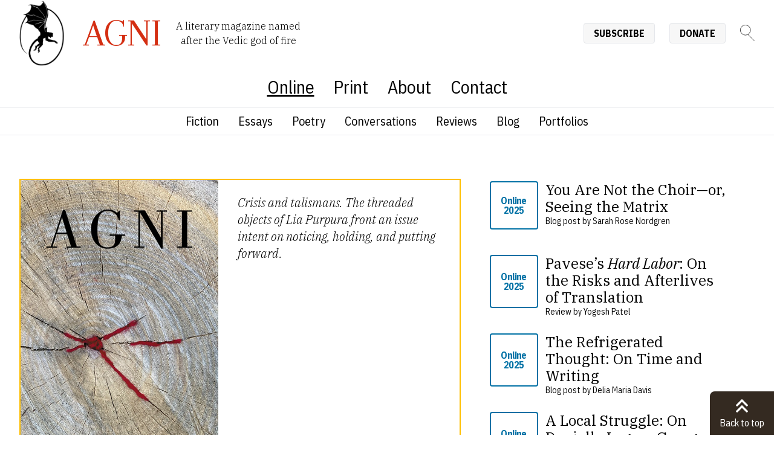

--- FILE ---
content_type: text/html; charset=UTF-8
request_url: https://agnionline.bu.edu/
body_size: 38631
content:
<!DOCTYPE html><html lang="en" class="no-js scroll-smooth"> <head><meta charset="utf-8"><meta http-equiv="X-UA-Compatible" content="IE=edge,chrome=1"><meta name="HandheldFriendly" content="True"><meta name="MobileOptimized" content="320"><meta name="viewport" content="width=device-width,minimum-scale=1"><meta http-equiv="Accept-CH" content="DPR, Viewport-Width, Width"><link rel="sitemap" href="/sitemap-index.xml"><link rel="dns-prefetch" href="https://cdn.sanity.io"><link rel="preconnect" href="https://cdn.sanity.io" crossorigin><link rel="dns-prefetch" href="https://www.googletagmanager.com"><link rel="apple-touch-icon" sizes="180x180" href="/apple-touch-icon.png"><link rel="icon" type="image/png" sizes="32x32" href="/favicon-32x32.png"><link rel="icon" type="image/png" sizes="16x16" href="/favicon-16x16.png"><link rel="manifest" href="/site.webmanifest"><link rel="mask-icon" href="/safari-pinned-tab.svg" color="#5bbad5"><meta name="msapplication-TileColor" content="#00aba9"><meta name="theme-color" content="#ffffff"><link rel="preload" href="/_astro/fonts/f67f5a2e761a79b2.woff2" as="font" type="font/woff2" crossorigin><link rel="preload" href="/_astro/fonts/48b69ed780f137cb.woff2" as="font" type="font/woff2" crossorigin><link rel="preload" href="/_astro/fonts/be0538e06a3b21e3.woff2" as="font" type="font/woff2" crossorigin><link rel="preload" href="/_astro/fonts/97bfe9bd597021a9.woff2" as="font" type="font/woff2" crossorigin><link rel="preload" href="/_astro/fonts/3a2e424f4c403ad8.woff2" as="font" type="font/woff2" crossorigin><link rel="preload" href="/_astro/fonts/d85db8fbd5e80c40.woff2" as="font" type="font/woff2" crossorigin><link rel="preload" href="/_astro/fonts/18d6a082600df80a.woff2" as="font" type="font/woff2" crossorigin><link rel="preload" href="/_astro/fonts/17db42e0230cc81b.woff2" as="font" type="font/woff2" crossorigin><link rel="preload" href="/_astro/fonts/6fc230104aa5fb21.woff2" as="font" type="font/woff2" crossorigin><link rel="preload" href="/_astro/fonts/34fc7c6fe23effc9.woff2" as="font" type="font/woff2" crossorigin><link rel="preload" href="/_astro/fonts/90c3d6e9ce6dd3a3.woff2" as="font" type="font/woff2" crossorigin><link rel="preload" href="/_astro/fonts/617294b6a99c5636.woff2" as="font" type="font/woff2" crossorigin><link rel="preload" href="/_astro/fonts/05c59049aa59983f.woff2" as="font" type="font/woff2" crossorigin><link rel="preload" href="/_astro/fonts/95ecd9d26fde48a2.woff2" as="font" type="font/woff2" crossorigin><link rel="preload" href="/_astro/fonts/05e66efe6a652d91.woff2" as="font" type="font/woff2" crossorigin><link rel="preload" href="/_astro/fonts/5c05b4efecc29adb.woff2" as="font" type="font/woff2" crossorigin><link rel="preload" href="/_astro/fonts/97477af09e1c543b.woff2" as="font" type="font/woff2" crossorigin><link rel="preload" href="/_astro/fonts/47ca3e6c0df95c30.woff2" as="font" type="font/woff2" crossorigin><link rel="preload" href="/_astro/fonts/b81d28d9ee5ac561.woff2" as="font" type="font/woff2" crossorigin><link rel="preload" href="/_astro/fonts/3c049f048283b77b.woff2" as="font" type="font/woff2" crossorigin><link rel="preload" href="/_astro/fonts/b670703cbf87c0c5.woff2" as="font" type="font/woff2" crossorigin><link rel="preload" href="/_astro/fonts/189967e5d6184737.woff2" as="font" type="font/woff2" crossorigin><link rel="preload" href="/_astro/fonts/c20f46da7bbbe95d.woff2" as="font" type="font/woff2" crossorigin><link rel="preload" href="/_astro/fonts/bced5c1ab965d77e.woff2" as="font" type="font/woff2" crossorigin><link rel="preload" href="/_astro/fonts/77606a0d4fbec5e5.woff2" as="font" type="font/woff2" crossorigin><link rel="preload" href="/_astro/fonts/79d6aa0f0e9730d7.woff2" as="font" type="font/woff2" crossorigin><link rel="preload" href="/_astro/fonts/9222ace20ff08ac4.woff2" as="font" type="font/woff2" crossorigin><link rel="preload" href="/_astro/fonts/4245d65255041d90.woff2" as="font" type="font/woff2" crossorigin><link rel="preload" href="/_astro/fonts/569cf0c90edc38fe.woff2" as="font" type="font/woff2" crossorigin><link rel="preload" href="/_astro/fonts/356e56609de4748a.woff2" as="font" type="font/woff2" crossorigin><link rel="preload" href="/_astro/fonts/f6f0146d4d304b5e.woff2" as="font" type="font/woff2" crossorigin><link rel="preload" href="/_astro/fonts/44d31936bc6abb94.woff2" as="font" type="font/woff2" crossorigin><link rel="preload" href="/_astro/fonts/caa02fe4e75bf4e6.woff2" as="font" type="font/woff2" crossorigin><link rel="preload" href="/_astro/fonts/e1856e1a55060746.woff2" as="font" type="font/woff2" crossorigin><link rel="preload" href="/_astro/fonts/0f9f42e3d184d596.woff2" as="font" type="font/woff2" crossorigin><link rel="preload" href="/_astro/fonts/ca44c319703692f1.woff2" as="font" type="font/woff2" crossorigin><link rel="preload" href="/_astro/fonts/deca5448cdfc2156.woff2" as="font" type="font/woff2" crossorigin><link rel="preload" href="/_astro/fonts/18c973e326eaeaac.woff2" as="font" type="font/woff2" crossorigin><link rel="preload" href="/_astro/fonts/c16d0af9feb5d62f.woff2" as="font" type="font/woff2" crossorigin><link rel="preload" href="/_astro/fonts/9ace74ef8447b76a.woff2" as="font" type="font/woff2" crossorigin><style>@font-face{font-family:"IBM Plex Sans Condensed-8a6ae3cb3bf77c02";src:url("/_astro/fonts/f67f5a2e761a79b2.woff2") format("woff2");font-display:swap;unicode-range:U+0460-052F,U+1C80-1C8A,U+20B4,U+2DE0-2DFF,U+A640-A69F,U+FE2E-FE2F;font-weight:300;font-style:italic;}@font-face{font-family:"IBM Plex Sans Condensed-8a6ae3cb3bf77c02";src:url("/_astro/fonts/48b69ed780f137cb.woff2") format("woff2");font-display:swap;unicode-range:U+0102-0103,U+0110-0111,U+0128-0129,U+0168-0169,U+01A0-01A1,U+01AF-01B0,U+0300-0301,U+0303-0304,U+0308-0309,U+0323,U+0329,U+1EA0-1EF9,U+20AB;font-weight:300;font-style:italic;}@font-face{font-family:"IBM Plex Sans Condensed-8a6ae3cb3bf77c02";src:url("/_astro/fonts/be0538e06a3b21e3.woff2") format("woff2");font-display:swap;unicode-range:U+0100-02BA,U+02BD-02C5,U+02C7-02CC,U+02CE-02D7,U+02DD-02FF,U+0304,U+0308,U+0329,U+1D00-1DBF,U+1E00-1E9F,U+1EF2-1EFF,U+2020,U+20A0-20AB,U+20AD-20C0,U+2113,U+2C60-2C7F,U+A720-A7FF;font-weight:300;font-style:italic;}@font-face{font-family:"IBM Plex Sans Condensed-8a6ae3cb3bf77c02";src:url("/_astro/fonts/97bfe9bd597021a9.woff2") format("woff2");font-display:swap;unicode-range:U+0000-00FF,U+0131,U+0152-0153,U+02BB-02BC,U+02C6,U+02DA,U+02DC,U+0304,U+0308,U+0329,U+2000-206F,U+20AC,U+2122,U+2191,U+2193,U+2212,U+2215,U+FEFF,U+FFFD;font-weight:300;font-style:italic;}@font-face{font-family:"IBM Plex Sans Condensed-8a6ae3cb3bf77c02";src:url("/_astro/fonts/3a2e424f4c403ad8.woff2") format("woff2");font-display:swap;unicode-range:U+0460-052F,U+1C80-1C8A,U+20B4,U+2DE0-2DFF,U+A640-A69F,U+FE2E-FE2F;font-weight:400;font-style:italic;}@font-face{font-family:"IBM Plex Sans Condensed-8a6ae3cb3bf77c02";src:url("/_astro/fonts/d85db8fbd5e80c40.woff2") format("woff2");font-display:swap;unicode-range:U+0102-0103,U+0110-0111,U+0128-0129,U+0168-0169,U+01A0-01A1,U+01AF-01B0,U+0300-0301,U+0303-0304,U+0308-0309,U+0323,U+0329,U+1EA0-1EF9,U+20AB;font-weight:400;font-style:italic;}@font-face{font-family:"IBM Plex Sans Condensed-8a6ae3cb3bf77c02";src:url("/_astro/fonts/18d6a082600df80a.woff2") format("woff2");font-display:swap;unicode-range:U+0100-02BA,U+02BD-02C5,U+02C7-02CC,U+02CE-02D7,U+02DD-02FF,U+0304,U+0308,U+0329,U+1D00-1DBF,U+1E00-1E9F,U+1EF2-1EFF,U+2020,U+20A0-20AB,U+20AD-20C0,U+2113,U+2C60-2C7F,U+A720-A7FF;font-weight:400;font-style:italic;}@font-face{font-family:"IBM Plex Sans Condensed-8a6ae3cb3bf77c02";src:url("/_astro/fonts/17db42e0230cc81b.woff2") format("woff2");font-display:swap;unicode-range:U+0000-00FF,U+0131,U+0152-0153,U+02BB-02BC,U+02C6,U+02DA,U+02DC,U+0304,U+0308,U+0329,U+2000-206F,U+20AC,U+2122,U+2191,U+2193,U+2212,U+2215,U+FEFF,U+FFFD;font-weight:400;font-style:italic;}@font-face{font-family:"IBM Plex Sans Condensed-8a6ae3cb3bf77c02";src:url("/_astro/fonts/6fc230104aa5fb21.woff2") format("woff2");font-display:swap;unicode-range:U+0460-052F,U+1C80-1C8A,U+20B4,U+2DE0-2DFF,U+A640-A69F,U+FE2E-FE2F;font-weight:500;font-style:italic;}@font-face{font-family:"IBM Plex Sans Condensed-8a6ae3cb3bf77c02";src:url("/_astro/fonts/34fc7c6fe23effc9.woff2") format("woff2");font-display:swap;unicode-range:U+0102-0103,U+0110-0111,U+0128-0129,U+0168-0169,U+01A0-01A1,U+01AF-01B0,U+0300-0301,U+0303-0304,U+0308-0309,U+0323,U+0329,U+1EA0-1EF9,U+20AB;font-weight:500;font-style:italic;}@font-face{font-family:"IBM Plex Sans Condensed-8a6ae3cb3bf77c02";src:url("/_astro/fonts/90c3d6e9ce6dd3a3.woff2") format("woff2");font-display:swap;unicode-range:U+0100-02BA,U+02BD-02C5,U+02C7-02CC,U+02CE-02D7,U+02DD-02FF,U+0304,U+0308,U+0329,U+1D00-1DBF,U+1E00-1E9F,U+1EF2-1EFF,U+2020,U+20A0-20AB,U+20AD-20C0,U+2113,U+2C60-2C7F,U+A720-A7FF;font-weight:500;font-style:italic;}@font-face{font-family:"IBM Plex Sans Condensed-8a6ae3cb3bf77c02";src:url("/_astro/fonts/617294b6a99c5636.woff2") format("woff2");font-display:swap;unicode-range:U+0000-00FF,U+0131,U+0152-0153,U+02BB-02BC,U+02C6,U+02DA,U+02DC,U+0304,U+0308,U+0329,U+2000-206F,U+20AC,U+2122,U+2191,U+2193,U+2212,U+2215,U+FEFF,U+FFFD;font-weight:500;font-style:italic;}@font-face{font-family:"IBM Plex Sans Condensed-8a6ae3cb3bf77c02";src:url("/_astro/fonts/05c59049aa59983f.woff2") format("woff2");font-display:swap;unicode-range:U+0460-052F,U+1C80-1C8A,U+20B4,U+2DE0-2DFF,U+A640-A69F,U+FE2E-FE2F;font-weight:600;font-style:italic;}@font-face{font-family:"IBM Plex Sans Condensed-8a6ae3cb3bf77c02";src:url("/_astro/fonts/95ecd9d26fde48a2.woff2") format("woff2");font-display:swap;unicode-range:U+0102-0103,U+0110-0111,U+0128-0129,U+0168-0169,U+01A0-01A1,U+01AF-01B0,U+0300-0301,U+0303-0304,U+0308-0309,U+0323,U+0329,U+1EA0-1EF9,U+20AB;font-weight:600;font-style:italic;}@font-face{font-family:"IBM Plex Sans Condensed-8a6ae3cb3bf77c02";src:url("/_astro/fonts/05e66efe6a652d91.woff2") format("woff2");font-display:swap;unicode-range:U+0100-02BA,U+02BD-02C5,U+02C7-02CC,U+02CE-02D7,U+02DD-02FF,U+0304,U+0308,U+0329,U+1D00-1DBF,U+1E00-1E9F,U+1EF2-1EFF,U+2020,U+20A0-20AB,U+20AD-20C0,U+2113,U+2C60-2C7F,U+A720-A7FF;font-weight:600;font-style:italic;}@font-face{font-family:"IBM Plex Sans Condensed-8a6ae3cb3bf77c02";src:url("/_astro/fonts/5c05b4efecc29adb.woff2") format("woff2");font-display:swap;unicode-range:U+0000-00FF,U+0131,U+0152-0153,U+02BB-02BC,U+02C6,U+02DA,U+02DC,U+0304,U+0308,U+0329,U+2000-206F,U+20AC,U+2122,U+2191,U+2193,U+2212,U+2215,U+FEFF,U+FFFD;font-weight:600;font-style:italic;}@font-face{font-family:"IBM Plex Sans Condensed-8a6ae3cb3bf77c02";src:url("/_astro/fonts/97477af09e1c543b.woff2") format("woff2");font-display:swap;unicode-range:U+0460-052F,U+1C80-1C8A,U+20B4,U+2DE0-2DFF,U+A640-A69F,U+FE2E-FE2F;font-weight:700;font-style:italic;}@font-face{font-family:"IBM Plex Sans Condensed-8a6ae3cb3bf77c02";src:url("/_astro/fonts/47ca3e6c0df95c30.woff2") format("woff2");font-display:swap;unicode-range:U+0102-0103,U+0110-0111,U+0128-0129,U+0168-0169,U+01A0-01A1,U+01AF-01B0,U+0300-0301,U+0303-0304,U+0308-0309,U+0323,U+0329,U+1EA0-1EF9,U+20AB;font-weight:700;font-style:italic;}@font-face{font-family:"IBM Plex Sans Condensed-8a6ae3cb3bf77c02";src:url("/_astro/fonts/b81d28d9ee5ac561.woff2") format("woff2");font-display:swap;unicode-range:U+0100-02BA,U+02BD-02C5,U+02C7-02CC,U+02CE-02D7,U+02DD-02FF,U+0304,U+0308,U+0329,U+1D00-1DBF,U+1E00-1E9F,U+1EF2-1EFF,U+2020,U+20A0-20AB,U+20AD-20C0,U+2113,U+2C60-2C7F,U+A720-A7FF;font-weight:700;font-style:italic;}@font-face{font-family:"IBM Plex Sans Condensed-8a6ae3cb3bf77c02";src:url("/_astro/fonts/3c049f048283b77b.woff2") format("woff2");font-display:swap;unicode-range:U+0000-00FF,U+0131,U+0152-0153,U+02BB-02BC,U+02C6,U+02DA,U+02DC,U+0304,U+0308,U+0329,U+2000-206F,U+20AC,U+2122,U+2191,U+2193,U+2212,U+2215,U+FEFF,U+FFFD;font-weight:700;font-style:italic;}@font-face{font-family:"IBM Plex Sans Condensed-8a6ae3cb3bf77c02";src:url("/_astro/fonts/b670703cbf87c0c5.woff2") format("woff2");font-display:swap;unicode-range:U+0460-052F,U+1C80-1C8A,U+20B4,U+2DE0-2DFF,U+A640-A69F,U+FE2E-FE2F;font-weight:300;font-style:normal;}@font-face{font-family:"IBM Plex Sans Condensed-8a6ae3cb3bf77c02";src:url("/_astro/fonts/189967e5d6184737.woff2") format("woff2");font-display:swap;unicode-range:U+0102-0103,U+0110-0111,U+0128-0129,U+0168-0169,U+01A0-01A1,U+01AF-01B0,U+0300-0301,U+0303-0304,U+0308-0309,U+0323,U+0329,U+1EA0-1EF9,U+20AB;font-weight:300;font-style:normal;}@font-face{font-family:"IBM Plex Sans Condensed-8a6ae3cb3bf77c02";src:url("/_astro/fonts/c20f46da7bbbe95d.woff2") format("woff2");font-display:swap;unicode-range:U+0100-02BA,U+02BD-02C5,U+02C7-02CC,U+02CE-02D7,U+02DD-02FF,U+0304,U+0308,U+0329,U+1D00-1DBF,U+1E00-1E9F,U+1EF2-1EFF,U+2020,U+20A0-20AB,U+20AD-20C0,U+2113,U+2C60-2C7F,U+A720-A7FF;font-weight:300;font-style:normal;}@font-face{font-family:"IBM Plex Sans Condensed-8a6ae3cb3bf77c02";src:url("/_astro/fonts/bced5c1ab965d77e.woff2") format("woff2");font-display:swap;unicode-range:U+0000-00FF,U+0131,U+0152-0153,U+02BB-02BC,U+02C6,U+02DA,U+02DC,U+0304,U+0308,U+0329,U+2000-206F,U+20AC,U+2122,U+2191,U+2193,U+2212,U+2215,U+FEFF,U+FFFD;font-weight:300;font-style:normal;}@font-face{font-family:"IBM Plex Sans Condensed-8a6ae3cb3bf77c02";src:url("/_astro/fonts/77606a0d4fbec5e5.woff2") format("woff2");font-display:swap;unicode-range:U+0460-052F,U+1C80-1C8A,U+20B4,U+2DE0-2DFF,U+A640-A69F,U+FE2E-FE2F;font-weight:400;font-style:normal;}@font-face{font-family:"IBM Plex Sans Condensed-8a6ae3cb3bf77c02";src:url("/_astro/fonts/79d6aa0f0e9730d7.woff2") format("woff2");font-display:swap;unicode-range:U+0102-0103,U+0110-0111,U+0128-0129,U+0168-0169,U+01A0-01A1,U+01AF-01B0,U+0300-0301,U+0303-0304,U+0308-0309,U+0323,U+0329,U+1EA0-1EF9,U+20AB;font-weight:400;font-style:normal;}@font-face{font-family:"IBM Plex Sans Condensed-8a6ae3cb3bf77c02";src:url("/_astro/fonts/9222ace20ff08ac4.woff2") format("woff2");font-display:swap;unicode-range:U+0100-02BA,U+02BD-02C5,U+02C7-02CC,U+02CE-02D7,U+02DD-02FF,U+0304,U+0308,U+0329,U+1D00-1DBF,U+1E00-1E9F,U+1EF2-1EFF,U+2020,U+20A0-20AB,U+20AD-20C0,U+2113,U+2C60-2C7F,U+A720-A7FF;font-weight:400;font-style:normal;}@font-face{font-family:"IBM Plex Sans Condensed-8a6ae3cb3bf77c02";src:url("/_astro/fonts/4245d65255041d90.woff2") format("woff2");font-display:swap;unicode-range:U+0000-00FF,U+0131,U+0152-0153,U+02BB-02BC,U+02C6,U+02DA,U+02DC,U+0304,U+0308,U+0329,U+2000-206F,U+20AC,U+2122,U+2191,U+2193,U+2212,U+2215,U+FEFF,U+FFFD;font-weight:400;font-style:normal;}@font-face{font-family:"IBM Plex Sans Condensed-8a6ae3cb3bf77c02";src:url("/_astro/fonts/569cf0c90edc38fe.woff2") format("woff2");font-display:swap;unicode-range:U+0460-052F,U+1C80-1C8A,U+20B4,U+2DE0-2DFF,U+A640-A69F,U+FE2E-FE2F;font-weight:500;font-style:normal;}@font-face{font-family:"IBM Plex Sans Condensed-8a6ae3cb3bf77c02";src:url("/_astro/fonts/356e56609de4748a.woff2") format("woff2");font-display:swap;unicode-range:U+0102-0103,U+0110-0111,U+0128-0129,U+0168-0169,U+01A0-01A1,U+01AF-01B0,U+0300-0301,U+0303-0304,U+0308-0309,U+0323,U+0329,U+1EA0-1EF9,U+20AB;font-weight:500;font-style:normal;}@font-face{font-family:"IBM Plex Sans Condensed-8a6ae3cb3bf77c02";src:url("/_astro/fonts/f6f0146d4d304b5e.woff2") format("woff2");font-display:swap;unicode-range:U+0100-02BA,U+02BD-02C5,U+02C7-02CC,U+02CE-02D7,U+02DD-02FF,U+0304,U+0308,U+0329,U+1D00-1DBF,U+1E00-1E9F,U+1EF2-1EFF,U+2020,U+20A0-20AB,U+20AD-20C0,U+2113,U+2C60-2C7F,U+A720-A7FF;font-weight:500;font-style:normal;}@font-face{font-family:"IBM Plex Sans Condensed-8a6ae3cb3bf77c02";src:url("/_astro/fonts/44d31936bc6abb94.woff2") format("woff2");font-display:swap;unicode-range:U+0000-00FF,U+0131,U+0152-0153,U+02BB-02BC,U+02C6,U+02DA,U+02DC,U+0304,U+0308,U+0329,U+2000-206F,U+20AC,U+2122,U+2191,U+2193,U+2212,U+2215,U+FEFF,U+FFFD;font-weight:500;font-style:normal;}@font-face{font-family:"IBM Plex Sans Condensed-8a6ae3cb3bf77c02";src:url("/_astro/fonts/caa02fe4e75bf4e6.woff2") format("woff2");font-display:swap;unicode-range:U+0460-052F,U+1C80-1C8A,U+20B4,U+2DE0-2DFF,U+A640-A69F,U+FE2E-FE2F;font-weight:600;font-style:normal;}@font-face{font-family:"IBM Plex Sans Condensed-8a6ae3cb3bf77c02";src:url("/_astro/fonts/e1856e1a55060746.woff2") format("woff2");font-display:swap;unicode-range:U+0102-0103,U+0110-0111,U+0128-0129,U+0168-0169,U+01A0-01A1,U+01AF-01B0,U+0300-0301,U+0303-0304,U+0308-0309,U+0323,U+0329,U+1EA0-1EF9,U+20AB;font-weight:600;font-style:normal;}@font-face{font-family:"IBM Plex Sans Condensed-8a6ae3cb3bf77c02";src:url("/_astro/fonts/0f9f42e3d184d596.woff2") format("woff2");font-display:swap;unicode-range:U+0100-02BA,U+02BD-02C5,U+02C7-02CC,U+02CE-02D7,U+02DD-02FF,U+0304,U+0308,U+0329,U+1D00-1DBF,U+1E00-1E9F,U+1EF2-1EFF,U+2020,U+20A0-20AB,U+20AD-20C0,U+2113,U+2C60-2C7F,U+A720-A7FF;font-weight:600;font-style:normal;}@font-face{font-family:"IBM Plex Sans Condensed-8a6ae3cb3bf77c02";src:url("/_astro/fonts/ca44c319703692f1.woff2") format("woff2");font-display:swap;unicode-range:U+0000-00FF,U+0131,U+0152-0153,U+02BB-02BC,U+02C6,U+02DA,U+02DC,U+0304,U+0308,U+0329,U+2000-206F,U+20AC,U+2122,U+2191,U+2193,U+2212,U+2215,U+FEFF,U+FFFD;font-weight:600;font-style:normal;}@font-face{font-family:"IBM Plex Sans Condensed-8a6ae3cb3bf77c02";src:url("/_astro/fonts/deca5448cdfc2156.woff2") format("woff2");font-display:swap;unicode-range:U+0460-052F,U+1C80-1C8A,U+20B4,U+2DE0-2DFF,U+A640-A69F,U+FE2E-FE2F;font-weight:700;font-style:normal;}@font-face{font-family:"IBM Plex Sans Condensed-8a6ae3cb3bf77c02";src:url("/_astro/fonts/18c973e326eaeaac.woff2") format("woff2");font-display:swap;unicode-range:U+0102-0103,U+0110-0111,U+0128-0129,U+0168-0169,U+01A0-01A1,U+01AF-01B0,U+0300-0301,U+0303-0304,U+0308-0309,U+0323,U+0329,U+1EA0-1EF9,U+20AB;font-weight:700;font-style:normal;}@font-face{font-family:"IBM Plex Sans Condensed-8a6ae3cb3bf77c02";src:url("/_astro/fonts/c16d0af9feb5d62f.woff2") format("woff2");font-display:swap;unicode-range:U+0100-02BA,U+02BD-02C5,U+02C7-02CC,U+02CE-02D7,U+02DD-02FF,U+0304,U+0308,U+0329,U+1D00-1DBF,U+1E00-1E9F,U+1EF2-1EFF,U+2020,U+20A0-20AB,U+20AD-20C0,U+2113,U+2C60-2C7F,U+A720-A7FF;font-weight:700;font-style:normal;}@font-face{font-family:"IBM Plex Sans Condensed-8a6ae3cb3bf77c02";src:url("/_astro/fonts/9ace74ef8447b76a.woff2") format("woff2");font-display:swap;unicode-range:U+0000-00FF,U+0131,U+0152-0153,U+02BB-02BC,U+02C6,U+02DA,U+02DC,U+0304,U+0308,U+0329,U+2000-206F,U+20AC,U+2122,U+2191,U+2193,U+2212,U+2215,U+FEFF,U+FFFD;font-weight:700;font-style:normal;}@font-face{font-family:"IBM Plex Sans Condensed-8a6ae3cb3bf77c02 fallback: Arial";src:local("Arial");font-display:swap;font-weight:300;font-style:italic;size-adjust:87.7073%;ascent-override:116.8659%;descent-override:31.3543%;line-gap-override:0%;}@font-face{font-family:"IBM Plex Sans Condensed-8a6ae3cb3bf77c02 fallback: Arial";src:local("Arial");font-display:swap;font-weight:400;font-style:italic;size-adjust:87.7073%;ascent-override:116.8659%;descent-override:31.3543%;line-gap-override:0%;}@font-face{font-family:"IBM Plex Sans Condensed-8a6ae3cb3bf77c02 fallback: Arial";src:local("Arial");font-display:swap;font-weight:500;font-style:italic;size-adjust:87.7073%;ascent-override:116.8659%;descent-override:31.3543%;line-gap-override:0%;}@font-face{font-family:"IBM Plex Sans Condensed-8a6ae3cb3bf77c02 fallback: Arial";src:local("Arial");font-display:swap;font-weight:600;font-style:italic;size-adjust:87.7073%;ascent-override:116.8659%;descent-override:31.3543%;line-gap-override:0%;}@font-face{font-family:"IBM Plex Sans Condensed-8a6ae3cb3bf77c02 fallback: Arial";src:local("Arial");font-display:swap;font-weight:700;font-style:italic;size-adjust:87.7073%;ascent-override:116.8659%;descent-override:31.3543%;line-gap-override:0%;}@font-face{font-family:"IBM Plex Sans Condensed-8a6ae3cb3bf77c02 fallback: Arial";src:local("Arial");font-display:swap;font-weight:300;font-style:normal;size-adjust:87.7073%;ascent-override:116.8659%;descent-override:31.3543%;line-gap-override:0%;}@font-face{font-family:"IBM Plex Sans Condensed-8a6ae3cb3bf77c02 fallback: Arial";src:local("Arial");font-display:swap;font-weight:400;font-style:normal;size-adjust:87.7073%;ascent-override:116.8659%;descent-override:31.3543%;line-gap-override:0%;}@font-face{font-family:"IBM Plex Sans Condensed-8a6ae3cb3bf77c02 fallback: Arial";src:local("Arial");font-display:swap;font-weight:500;font-style:normal;size-adjust:87.7073%;ascent-override:116.8659%;descent-override:31.3543%;line-gap-override:0%;}@font-face{font-family:"IBM Plex Sans Condensed-8a6ae3cb3bf77c02 fallback: Arial";src:local("Arial");font-display:swap;font-weight:600;font-style:normal;size-adjust:87.7073%;ascent-override:116.8659%;descent-override:31.3543%;line-gap-override:0%;}@font-face{font-family:"IBM Plex Sans Condensed-8a6ae3cb3bf77c02 fallback: Arial";src:local("Arial");font-display:swap;font-weight:700;font-style:normal;size-adjust:87.7073%;ascent-override:116.8659%;descent-override:31.3543%;line-gap-override:0%;}:root{--font-sans:"IBM Plex Sans Condensed-8a6ae3cb3bf77c02","IBM Plex Sans Condensed-8a6ae3cb3bf77c02 fallback: Arial","Helvetica Neue Light","Helvetica Neue",Helvetica,"Lucida Grande",Arial,sans-serif;}</style><link rel="preload" href="/_astro/fonts/ae969a9f274697ab.woff2" as="font" type="font/woff2" crossorigin><link rel="preload" href="/_astro/fonts/e535220aa92d2092.woff2" as="font" type="font/woff2" crossorigin><link rel="preload" href="/_astro/fonts/ab416d9583223273.woff2" as="font" type="font/woff2" crossorigin><link rel="preload" href="/_astro/fonts/34c9ca403acde68e.woff2" as="font" type="font/woff2" crossorigin><link rel="preload" href="/_astro/fonts/918aa4f69dc726f4.woff2" as="font" type="font/woff2" crossorigin><link rel="preload" href="/_astro/fonts/646ef50011b9e38c.woff2" as="font" type="font/woff2" crossorigin><link rel="preload" href="/_astro/fonts/3c3083e857b567c7.woff2" as="font" type="font/woff2" crossorigin><link rel="preload" href="/_astro/fonts/38629e5b3fa18a27.woff2" as="font" type="font/woff2" crossorigin><link rel="preload" href="/_astro/fonts/23ceb34721fd8e6e.woff2" as="font" type="font/woff2" crossorigin><link rel="preload" href="/_astro/fonts/6847247b9e049592.woff2" as="font" type="font/woff2" crossorigin><link rel="preload" href="/_astro/fonts/9fcd2f071dbf48e4.woff2" as="font" type="font/woff2" crossorigin><link rel="preload" href="/_astro/fonts/4b61e85650969ab3.woff2" as="font" type="font/woff2" crossorigin><link rel="preload" href="/_astro/fonts/8b8e668a997bbfe6.woff2" as="font" type="font/woff2" crossorigin><link rel="preload" href="/_astro/fonts/7b74d385b05b30f5.woff2" as="font" type="font/woff2" crossorigin><link rel="preload" href="/_astro/fonts/54ba0d09376e3fc4.woff2" as="font" type="font/woff2" crossorigin><link rel="preload" href="/_astro/fonts/8acdb0aca26ef74c.woff2" as="font" type="font/woff2" crossorigin><link rel="preload" href="/_astro/fonts/8dde725ca15539fa.woff2" as="font" type="font/woff2" crossorigin><link rel="preload" href="/_astro/fonts/ca20f4c88dbb7cbc.woff2" as="font" type="font/woff2" crossorigin><link rel="preload" href="/_astro/fonts/97a1c47f4f9a8d25.woff2" as="font" type="font/woff2" crossorigin><link rel="preload" href="/_astro/fonts/455586e315b770de.woff2" as="font" type="font/woff2" crossorigin><link rel="preload" href="/_astro/fonts/5926adf174e383d4.woff2" as="font" type="font/woff2" crossorigin><link rel="preload" href="/_astro/fonts/bc0b63b290237676.woff2" as="font" type="font/woff2" crossorigin><link rel="preload" href="/_astro/fonts/1cd9506dcfc62a17.woff2" as="font" type="font/woff2" crossorigin><link rel="preload" href="/_astro/fonts/652e3d97d09c7d00.woff2" as="font" type="font/woff2" crossorigin><link rel="preload" href="/_astro/fonts/4928dad7a0d2ff95.woff2" as="font" type="font/woff2" crossorigin><link rel="preload" href="/_astro/fonts/56e0047caabd281e.woff2" as="font" type="font/woff2" crossorigin><link rel="preload" href="/_astro/fonts/aef4bb14f48df751.woff2" as="font" type="font/woff2" crossorigin><link rel="preload" href="/_astro/fonts/aebe31a15284cc7c.woff2" as="font" type="font/woff2" crossorigin><link rel="preload" href="/_astro/fonts/3f88bd67d2340c6f.woff2" as="font" type="font/woff2" crossorigin><link rel="preload" href="/_astro/fonts/1d2294b6ca56e7c4.woff2" as="font" type="font/woff2" crossorigin><link rel="preload" href="/_astro/fonts/0f01cfb251c74076.woff2" as="font" type="font/woff2" crossorigin><link rel="preload" href="/_astro/fonts/0b054d50cb11b7e6.woff2" as="font" type="font/woff2" crossorigin><link rel="preload" href="/_astro/fonts/efec09ce604ec6b1.woff2" as="font" type="font/woff2" crossorigin><link rel="preload" href="/_astro/fonts/b1f142ec0ae0f208.woff2" as="font" type="font/woff2" crossorigin><link rel="preload" href="/_astro/fonts/ccd18ffff874304b.woff2" as="font" type="font/woff2" crossorigin><link rel="preload" href="/_astro/fonts/b221ac2edad79dcd.woff2" as="font" type="font/woff2" crossorigin><link rel="preload" href="/_astro/fonts/83f761136f07e3b6.woff2" as="font" type="font/woff2" crossorigin><link rel="preload" href="/_astro/fonts/0d0d02c0faa3c839.woff2" as="font" type="font/woff2" crossorigin><link rel="preload" href="/_astro/fonts/67a32215ab995ebe.woff2" as="font" type="font/woff2" crossorigin><link rel="preload" href="/_astro/fonts/7a4431a10d3b0e77.woff2" as="font" type="font/woff2" crossorigin><link rel="preload" href="/_astro/fonts/6ba2e0a497643941.woff2" as="font" type="font/woff2" crossorigin><link rel="preload" href="/_astro/fonts/d887bf320ede6084.woff2" as="font" type="font/woff2" crossorigin><link rel="preload" href="/_astro/fonts/82191e4bcde67300.woff2" as="font" type="font/woff2" crossorigin><link rel="preload" href="/_astro/fonts/2a3b4c3f8bbe0b77.woff2" as="font" type="font/woff2" crossorigin><link rel="preload" href="/_astro/fonts/8ec5f2d0104517b6.woff2" as="font" type="font/woff2" crossorigin><link rel="preload" href="/_astro/fonts/9cb42f4276931392.woff2" as="font" type="font/woff2" crossorigin><link rel="preload" href="/_astro/fonts/3290f9271dca13a6.woff2" as="font" type="font/woff2" crossorigin><link rel="preload" href="/_astro/fonts/b51f67deb7dc9752.woff2" as="font" type="font/woff2" crossorigin><link rel="preload" href="/_astro/fonts/dafd62d00201933e.woff2" as="font" type="font/woff2" crossorigin><link rel="preload" href="/_astro/fonts/b17f11132cb8f315.woff2" as="font" type="font/woff2" crossorigin><style>@font-face{font-family:"IBM Plex Serif-e491108adac00c36";src:url("/_astro/fonts/ae969a9f274697ab.woff2") format("woff2");font-display:swap;unicode-range:U+0460-052F,U+1C80-1C8A,U+20B4,U+2DE0-2DFF,U+A640-A69F,U+FE2E-FE2F;font-weight:300;font-style:italic;}@font-face{font-family:"IBM Plex Serif-e491108adac00c36";src:url("/_astro/fonts/e535220aa92d2092.woff2") format("woff2");font-display:swap;unicode-range:U+0301,U+0400-045F,U+0490-0491,U+04B0-04B1,U+2116;font-weight:300;font-style:italic;}@font-face{font-family:"IBM Plex Serif-e491108adac00c36";src:url("/_astro/fonts/ab416d9583223273.woff2") format("woff2");font-display:swap;unicode-range:U+0102-0103,U+0110-0111,U+0128-0129,U+0168-0169,U+01A0-01A1,U+01AF-01B0,U+0300-0301,U+0303-0304,U+0308-0309,U+0323,U+0329,U+1EA0-1EF9,U+20AB;font-weight:300;font-style:italic;}@font-face{font-family:"IBM Plex Serif-e491108adac00c36";src:url("/_astro/fonts/34c9ca403acde68e.woff2") format("woff2");font-display:swap;unicode-range:U+0100-02BA,U+02BD-02C5,U+02C7-02CC,U+02CE-02D7,U+02DD-02FF,U+0304,U+0308,U+0329,U+1D00-1DBF,U+1E00-1E9F,U+1EF2-1EFF,U+2020,U+20A0-20AB,U+20AD-20C0,U+2113,U+2C60-2C7F,U+A720-A7FF;font-weight:300;font-style:italic;}@font-face{font-family:"IBM Plex Serif-e491108adac00c36";src:url("/_astro/fonts/918aa4f69dc726f4.woff2") format("woff2");font-display:swap;unicode-range:U+0000-00FF,U+0131,U+0152-0153,U+02BB-02BC,U+02C6,U+02DA,U+02DC,U+0304,U+0308,U+0329,U+2000-206F,U+20AC,U+2122,U+2191,U+2193,U+2212,U+2215,U+FEFF,U+FFFD;font-weight:300;font-style:italic;}@font-face{font-family:"IBM Plex Serif-e491108adac00c36";src:url("/_astro/fonts/646ef50011b9e38c.woff2") format("woff2");font-display:swap;unicode-range:U+0460-052F,U+1C80-1C8A,U+20B4,U+2DE0-2DFF,U+A640-A69F,U+FE2E-FE2F;font-weight:400;font-style:italic;}@font-face{font-family:"IBM Plex Serif-e491108adac00c36";src:url("/_astro/fonts/3c3083e857b567c7.woff2") format("woff2");font-display:swap;unicode-range:U+0301,U+0400-045F,U+0490-0491,U+04B0-04B1,U+2116;font-weight:400;font-style:italic;}@font-face{font-family:"IBM Plex Serif-e491108adac00c36";src:url("/_astro/fonts/38629e5b3fa18a27.woff2") format("woff2");font-display:swap;unicode-range:U+0102-0103,U+0110-0111,U+0128-0129,U+0168-0169,U+01A0-01A1,U+01AF-01B0,U+0300-0301,U+0303-0304,U+0308-0309,U+0323,U+0329,U+1EA0-1EF9,U+20AB;font-weight:400;font-style:italic;}@font-face{font-family:"IBM Plex Serif-e491108adac00c36";src:url("/_astro/fonts/23ceb34721fd8e6e.woff2") format("woff2");font-display:swap;unicode-range:U+0100-02BA,U+02BD-02C5,U+02C7-02CC,U+02CE-02D7,U+02DD-02FF,U+0304,U+0308,U+0329,U+1D00-1DBF,U+1E00-1E9F,U+1EF2-1EFF,U+2020,U+20A0-20AB,U+20AD-20C0,U+2113,U+2C60-2C7F,U+A720-A7FF;font-weight:400;font-style:italic;}@font-face{font-family:"IBM Plex Serif-e491108adac00c36";src:url("/_astro/fonts/6847247b9e049592.woff2") format("woff2");font-display:swap;unicode-range:U+0000-00FF,U+0131,U+0152-0153,U+02BB-02BC,U+02C6,U+02DA,U+02DC,U+0304,U+0308,U+0329,U+2000-206F,U+20AC,U+2122,U+2191,U+2193,U+2212,U+2215,U+FEFF,U+FFFD;font-weight:400;font-style:italic;}@font-face{font-family:"IBM Plex Serif-e491108adac00c36";src:url("/_astro/fonts/9fcd2f071dbf48e4.woff2") format("woff2");font-display:swap;unicode-range:U+0460-052F,U+1C80-1C8A,U+20B4,U+2DE0-2DFF,U+A640-A69F,U+FE2E-FE2F;font-weight:500;font-style:italic;}@font-face{font-family:"IBM Plex Serif-e491108adac00c36";src:url("/_astro/fonts/4b61e85650969ab3.woff2") format("woff2");font-display:swap;unicode-range:U+0301,U+0400-045F,U+0490-0491,U+04B0-04B1,U+2116;font-weight:500;font-style:italic;}@font-face{font-family:"IBM Plex Serif-e491108adac00c36";src:url("/_astro/fonts/8b8e668a997bbfe6.woff2") format("woff2");font-display:swap;unicode-range:U+0102-0103,U+0110-0111,U+0128-0129,U+0168-0169,U+01A0-01A1,U+01AF-01B0,U+0300-0301,U+0303-0304,U+0308-0309,U+0323,U+0329,U+1EA0-1EF9,U+20AB;font-weight:500;font-style:italic;}@font-face{font-family:"IBM Plex Serif-e491108adac00c36";src:url("/_astro/fonts/7b74d385b05b30f5.woff2") format("woff2");font-display:swap;unicode-range:U+0100-02BA,U+02BD-02C5,U+02C7-02CC,U+02CE-02D7,U+02DD-02FF,U+0304,U+0308,U+0329,U+1D00-1DBF,U+1E00-1E9F,U+1EF2-1EFF,U+2020,U+20A0-20AB,U+20AD-20C0,U+2113,U+2C60-2C7F,U+A720-A7FF;font-weight:500;font-style:italic;}@font-face{font-family:"IBM Plex Serif-e491108adac00c36";src:url("/_astro/fonts/54ba0d09376e3fc4.woff2") format("woff2");font-display:swap;unicode-range:U+0000-00FF,U+0131,U+0152-0153,U+02BB-02BC,U+02C6,U+02DA,U+02DC,U+0304,U+0308,U+0329,U+2000-206F,U+20AC,U+2122,U+2191,U+2193,U+2212,U+2215,U+FEFF,U+FFFD;font-weight:500;font-style:italic;}@font-face{font-family:"IBM Plex Serif-e491108adac00c36";src:url("/_astro/fonts/8acdb0aca26ef74c.woff2") format("woff2");font-display:swap;unicode-range:U+0460-052F,U+1C80-1C8A,U+20B4,U+2DE0-2DFF,U+A640-A69F,U+FE2E-FE2F;font-weight:600;font-style:italic;}@font-face{font-family:"IBM Plex Serif-e491108adac00c36";src:url("/_astro/fonts/8dde725ca15539fa.woff2") format("woff2");font-display:swap;unicode-range:U+0301,U+0400-045F,U+0490-0491,U+04B0-04B1,U+2116;font-weight:600;font-style:italic;}@font-face{font-family:"IBM Plex Serif-e491108adac00c36";src:url("/_astro/fonts/ca20f4c88dbb7cbc.woff2") format("woff2");font-display:swap;unicode-range:U+0102-0103,U+0110-0111,U+0128-0129,U+0168-0169,U+01A0-01A1,U+01AF-01B0,U+0300-0301,U+0303-0304,U+0308-0309,U+0323,U+0329,U+1EA0-1EF9,U+20AB;font-weight:600;font-style:italic;}@font-face{font-family:"IBM Plex Serif-e491108adac00c36";src:url("/_astro/fonts/97a1c47f4f9a8d25.woff2") format("woff2");font-display:swap;unicode-range:U+0100-02BA,U+02BD-02C5,U+02C7-02CC,U+02CE-02D7,U+02DD-02FF,U+0304,U+0308,U+0329,U+1D00-1DBF,U+1E00-1E9F,U+1EF2-1EFF,U+2020,U+20A0-20AB,U+20AD-20C0,U+2113,U+2C60-2C7F,U+A720-A7FF;font-weight:600;font-style:italic;}@font-face{font-family:"IBM Plex Serif-e491108adac00c36";src:url("/_astro/fonts/455586e315b770de.woff2") format("woff2");font-display:swap;unicode-range:U+0000-00FF,U+0131,U+0152-0153,U+02BB-02BC,U+02C6,U+02DA,U+02DC,U+0304,U+0308,U+0329,U+2000-206F,U+20AC,U+2122,U+2191,U+2193,U+2212,U+2215,U+FEFF,U+FFFD;font-weight:600;font-style:italic;}@font-face{font-family:"IBM Plex Serif-e491108adac00c36";src:url("/_astro/fonts/5926adf174e383d4.woff2") format("woff2");font-display:swap;unicode-range:U+0460-052F,U+1C80-1C8A,U+20B4,U+2DE0-2DFF,U+A640-A69F,U+FE2E-FE2F;font-weight:700;font-style:italic;}@font-face{font-family:"IBM Plex Serif-e491108adac00c36";src:url("/_astro/fonts/bc0b63b290237676.woff2") format("woff2");font-display:swap;unicode-range:U+0301,U+0400-045F,U+0490-0491,U+04B0-04B1,U+2116;font-weight:700;font-style:italic;}@font-face{font-family:"IBM Plex Serif-e491108adac00c36";src:url("/_astro/fonts/1cd9506dcfc62a17.woff2") format("woff2");font-display:swap;unicode-range:U+0102-0103,U+0110-0111,U+0128-0129,U+0168-0169,U+01A0-01A1,U+01AF-01B0,U+0300-0301,U+0303-0304,U+0308-0309,U+0323,U+0329,U+1EA0-1EF9,U+20AB;font-weight:700;font-style:italic;}@font-face{font-family:"IBM Plex Serif-e491108adac00c36";src:url("/_astro/fonts/652e3d97d09c7d00.woff2") format("woff2");font-display:swap;unicode-range:U+0100-02BA,U+02BD-02C5,U+02C7-02CC,U+02CE-02D7,U+02DD-02FF,U+0304,U+0308,U+0329,U+1D00-1DBF,U+1E00-1E9F,U+1EF2-1EFF,U+2020,U+20A0-20AB,U+20AD-20C0,U+2113,U+2C60-2C7F,U+A720-A7FF;font-weight:700;font-style:italic;}@font-face{font-family:"IBM Plex Serif-e491108adac00c36";src:url("/_astro/fonts/4928dad7a0d2ff95.woff2") format("woff2");font-display:swap;unicode-range:U+0000-00FF,U+0131,U+0152-0153,U+02BB-02BC,U+02C6,U+02DA,U+02DC,U+0304,U+0308,U+0329,U+2000-206F,U+20AC,U+2122,U+2191,U+2193,U+2212,U+2215,U+FEFF,U+FFFD;font-weight:700;font-style:italic;}@font-face{font-family:"IBM Plex Serif-e491108adac00c36";src:url("/_astro/fonts/56e0047caabd281e.woff2") format("woff2");font-display:swap;unicode-range:U+0460-052F,U+1C80-1C8A,U+20B4,U+2DE0-2DFF,U+A640-A69F,U+FE2E-FE2F;font-weight:300;font-style:normal;}@font-face{font-family:"IBM Plex Serif-e491108adac00c36";src:url("/_astro/fonts/aef4bb14f48df751.woff2") format("woff2");font-display:swap;unicode-range:U+0301,U+0400-045F,U+0490-0491,U+04B0-04B1,U+2116;font-weight:300;font-style:normal;}@font-face{font-family:"IBM Plex Serif-e491108adac00c36";src:url("/_astro/fonts/aebe31a15284cc7c.woff2") format("woff2");font-display:swap;unicode-range:U+0102-0103,U+0110-0111,U+0128-0129,U+0168-0169,U+01A0-01A1,U+01AF-01B0,U+0300-0301,U+0303-0304,U+0308-0309,U+0323,U+0329,U+1EA0-1EF9,U+20AB;font-weight:300;font-style:normal;}@font-face{font-family:"IBM Plex Serif-e491108adac00c36";src:url("/_astro/fonts/3f88bd67d2340c6f.woff2") format("woff2");font-display:swap;unicode-range:U+0100-02BA,U+02BD-02C5,U+02C7-02CC,U+02CE-02D7,U+02DD-02FF,U+0304,U+0308,U+0329,U+1D00-1DBF,U+1E00-1E9F,U+1EF2-1EFF,U+2020,U+20A0-20AB,U+20AD-20C0,U+2113,U+2C60-2C7F,U+A720-A7FF;font-weight:300;font-style:normal;}@font-face{font-family:"IBM Plex Serif-e491108adac00c36";src:url("/_astro/fonts/1d2294b6ca56e7c4.woff2") format("woff2");font-display:swap;unicode-range:U+0000-00FF,U+0131,U+0152-0153,U+02BB-02BC,U+02C6,U+02DA,U+02DC,U+0304,U+0308,U+0329,U+2000-206F,U+20AC,U+2122,U+2191,U+2193,U+2212,U+2215,U+FEFF,U+FFFD;font-weight:300;font-style:normal;}@font-face{font-family:"IBM Plex Serif-e491108adac00c36";src:url("/_astro/fonts/0f01cfb251c74076.woff2") format("woff2");font-display:swap;unicode-range:U+0460-052F,U+1C80-1C8A,U+20B4,U+2DE0-2DFF,U+A640-A69F,U+FE2E-FE2F;font-weight:400;font-style:normal;}@font-face{font-family:"IBM Plex Serif-e491108adac00c36";src:url("/_astro/fonts/0b054d50cb11b7e6.woff2") format("woff2");font-display:swap;unicode-range:U+0301,U+0400-045F,U+0490-0491,U+04B0-04B1,U+2116;font-weight:400;font-style:normal;}@font-face{font-family:"IBM Plex Serif-e491108adac00c36";src:url("/_astro/fonts/efec09ce604ec6b1.woff2") format("woff2");font-display:swap;unicode-range:U+0102-0103,U+0110-0111,U+0128-0129,U+0168-0169,U+01A0-01A1,U+01AF-01B0,U+0300-0301,U+0303-0304,U+0308-0309,U+0323,U+0329,U+1EA0-1EF9,U+20AB;font-weight:400;font-style:normal;}@font-face{font-family:"IBM Plex Serif-e491108adac00c36";src:url("/_astro/fonts/b1f142ec0ae0f208.woff2") format("woff2");font-display:swap;unicode-range:U+0100-02BA,U+02BD-02C5,U+02C7-02CC,U+02CE-02D7,U+02DD-02FF,U+0304,U+0308,U+0329,U+1D00-1DBF,U+1E00-1E9F,U+1EF2-1EFF,U+2020,U+20A0-20AB,U+20AD-20C0,U+2113,U+2C60-2C7F,U+A720-A7FF;font-weight:400;font-style:normal;}@font-face{font-family:"IBM Plex Serif-e491108adac00c36";src:url("/_astro/fonts/ccd18ffff874304b.woff2") format("woff2");font-display:swap;unicode-range:U+0000-00FF,U+0131,U+0152-0153,U+02BB-02BC,U+02C6,U+02DA,U+02DC,U+0304,U+0308,U+0329,U+2000-206F,U+20AC,U+2122,U+2191,U+2193,U+2212,U+2215,U+FEFF,U+FFFD;font-weight:400;font-style:normal;}@font-face{font-family:"IBM Plex Serif-e491108adac00c36";src:url("/_astro/fonts/b221ac2edad79dcd.woff2") format("woff2");font-display:swap;unicode-range:U+0460-052F,U+1C80-1C8A,U+20B4,U+2DE0-2DFF,U+A640-A69F,U+FE2E-FE2F;font-weight:500;font-style:normal;}@font-face{font-family:"IBM Plex Serif-e491108adac00c36";src:url("/_astro/fonts/83f761136f07e3b6.woff2") format("woff2");font-display:swap;unicode-range:U+0301,U+0400-045F,U+0490-0491,U+04B0-04B1,U+2116;font-weight:500;font-style:normal;}@font-face{font-family:"IBM Plex Serif-e491108adac00c36";src:url("/_astro/fonts/0d0d02c0faa3c839.woff2") format("woff2");font-display:swap;unicode-range:U+0102-0103,U+0110-0111,U+0128-0129,U+0168-0169,U+01A0-01A1,U+01AF-01B0,U+0300-0301,U+0303-0304,U+0308-0309,U+0323,U+0329,U+1EA0-1EF9,U+20AB;font-weight:500;font-style:normal;}@font-face{font-family:"IBM Plex Serif-e491108adac00c36";src:url("/_astro/fonts/67a32215ab995ebe.woff2") format("woff2");font-display:swap;unicode-range:U+0100-02BA,U+02BD-02C5,U+02C7-02CC,U+02CE-02D7,U+02DD-02FF,U+0304,U+0308,U+0329,U+1D00-1DBF,U+1E00-1E9F,U+1EF2-1EFF,U+2020,U+20A0-20AB,U+20AD-20C0,U+2113,U+2C60-2C7F,U+A720-A7FF;font-weight:500;font-style:normal;}@font-face{font-family:"IBM Plex Serif-e491108adac00c36";src:url("/_astro/fonts/7a4431a10d3b0e77.woff2") format("woff2");font-display:swap;unicode-range:U+0000-00FF,U+0131,U+0152-0153,U+02BB-02BC,U+02C6,U+02DA,U+02DC,U+0304,U+0308,U+0329,U+2000-206F,U+20AC,U+2122,U+2191,U+2193,U+2212,U+2215,U+FEFF,U+FFFD;font-weight:500;font-style:normal;}@font-face{font-family:"IBM Plex Serif-e491108adac00c36";src:url("/_astro/fonts/6ba2e0a497643941.woff2") format("woff2");font-display:swap;unicode-range:U+0460-052F,U+1C80-1C8A,U+20B4,U+2DE0-2DFF,U+A640-A69F,U+FE2E-FE2F;font-weight:600;font-style:normal;}@font-face{font-family:"IBM Plex Serif-e491108adac00c36";src:url("/_astro/fonts/d887bf320ede6084.woff2") format("woff2");font-display:swap;unicode-range:U+0301,U+0400-045F,U+0490-0491,U+04B0-04B1,U+2116;font-weight:600;font-style:normal;}@font-face{font-family:"IBM Plex Serif-e491108adac00c36";src:url("/_astro/fonts/82191e4bcde67300.woff2") format("woff2");font-display:swap;unicode-range:U+0102-0103,U+0110-0111,U+0128-0129,U+0168-0169,U+01A0-01A1,U+01AF-01B0,U+0300-0301,U+0303-0304,U+0308-0309,U+0323,U+0329,U+1EA0-1EF9,U+20AB;font-weight:600;font-style:normal;}@font-face{font-family:"IBM Plex Serif-e491108adac00c36";src:url("/_astro/fonts/2a3b4c3f8bbe0b77.woff2") format("woff2");font-display:swap;unicode-range:U+0100-02BA,U+02BD-02C5,U+02C7-02CC,U+02CE-02D7,U+02DD-02FF,U+0304,U+0308,U+0329,U+1D00-1DBF,U+1E00-1E9F,U+1EF2-1EFF,U+2020,U+20A0-20AB,U+20AD-20C0,U+2113,U+2C60-2C7F,U+A720-A7FF;font-weight:600;font-style:normal;}@font-face{font-family:"IBM Plex Serif-e491108adac00c36";src:url("/_astro/fonts/8ec5f2d0104517b6.woff2") format("woff2");font-display:swap;unicode-range:U+0000-00FF,U+0131,U+0152-0153,U+02BB-02BC,U+02C6,U+02DA,U+02DC,U+0304,U+0308,U+0329,U+2000-206F,U+20AC,U+2122,U+2191,U+2193,U+2212,U+2215,U+FEFF,U+FFFD;font-weight:600;font-style:normal;}@font-face{font-family:"IBM Plex Serif-e491108adac00c36";src:url("/_astro/fonts/9cb42f4276931392.woff2") format("woff2");font-display:swap;unicode-range:U+0460-052F,U+1C80-1C8A,U+20B4,U+2DE0-2DFF,U+A640-A69F,U+FE2E-FE2F;font-weight:700;font-style:normal;}@font-face{font-family:"IBM Plex Serif-e491108adac00c36";src:url("/_astro/fonts/3290f9271dca13a6.woff2") format("woff2");font-display:swap;unicode-range:U+0301,U+0400-045F,U+0490-0491,U+04B0-04B1,U+2116;font-weight:700;font-style:normal;}@font-face{font-family:"IBM Plex Serif-e491108adac00c36";src:url("/_astro/fonts/b51f67deb7dc9752.woff2") format("woff2");font-display:swap;unicode-range:U+0102-0103,U+0110-0111,U+0128-0129,U+0168-0169,U+01A0-01A1,U+01AF-01B0,U+0300-0301,U+0303-0304,U+0308-0309,U+0323,U+0329,U+1EA0-1EF9,U+20AB;font-weight:700;font-style:normal;}@font-face{font-family:"IBM Plex Serif-e491108adac00c36";src:url("/_astro/fonts/dafd62d00201933e.woff2") format("woff2");font-display:swap;unicode-range:U+0100-02BA,U+02BD-02C5,U+02C7-02CC,U+02CE-02D7,U+02DD-02FF,U+0304,U+0308,U+0329,U+1D00-1DBF,U+1E00-1E9F,U+1EF2-1EFF,U+2020,U+20A0-20AB,U+20AD-20C0,U+2113,U+2C60-2C7F,U+A720-A7FF;font-weight:700;font-style:normal;}@font-face{font-family:"IBM Plex Serif-e491108adac00c36";src:url("/_astro/fonts/b17f11132cb8f315.woff2") format("woff2");font-display:swap;unicode-range:U+0000-00FF,U+0131,U+0152-0153,U+02BB-02BC,U+02C6,U+02DA,U+02DC,U+0304,U+0308,U+0329,U+2000-206F,U+20AC,U+2122,U+2191,U+2193,U+2212,U+2215,U+FEFF,U+FFFD;font-weight:700;font-style:normal;}@font-face{font-family:"IBM Plex Serif-e491108adac00c36 fallback: Times New Roman";src:local("Times New Roman");font-display:swap;font-weight:300;font-style:italic;size-adjust:96.2462%;ascent-override:106.4978%;descent-override:28.5726%;line-gap-override:0%;}@font-face{font-family:"IBM Plex Serif-e491108adac00c36 fallback: Times New Roman";src:local("Times New Roman");font-display:swap;font-weight:400;font-style:italic;size-adjust:96.2462%;ascent-override:106.4978%;descent-override:28.5726%;line-gap-override:0%;}@font-face{font-family:"IBM Plex Serif-e491108adac00c36 fallback: Times New Roman";src:local("Times New Roman");font-display:swap;font-weight:500;font-style:italic;size-adjust:96.2462%;ascent-override:106.4978%;descent-override:28.5726%;line-gap-override:0%;}@font-face{font-family:"IBM Plex Serif-e491108adac00c36 fallback: Times New Roman";src:local("Times New Roman");font-display:swap;font-weight:600;font-style:italic;size-adjust:96.2462%;ascent-override:106.4978%;descent-override:28.5726%;line-gap-override:0%;}@font-face{font-family:"IBM Plex Serif-e491108adac00c36 fallback: Times New Roman";src:local("Times New Roman");font-display:swap;font-weight:700;font-style:italic;size-adjust:96.2462%;ascent-override:106.4978%;descent-override:28.5726%;line-gap-override:0%;}@font-face{font-family:"IBM Plex Serif-e491108adac00c36 fallback: Times New Roman";src:local("Times New Roman");font-display:swap;font-weight:300;font-style:normal;size-adjust:96.2462%;ascent-override:106.4978%;descent-override:28.5726%;line-gap-override:0%;}@font-face{font-family:"IBM Plex Serif-e491108adac00c36 fallback: Times New Roman";src:local("Times New Roman");font-display:swap;font-weight:400;font-style:normal;size-adjust:96.2462%;ascent-override:106.4978%;descent-override:28.5726%;line-gap-override:0%;}@font-face{font-family:"IBM Plex Serif-e491108adac00c36 fallback: Times New Roman";src:local("Times New Roman");font-display:swap;font-weight:500;font-style:normal;size-adjust:96.2462%;ascent-override:106.4978%;descent-override:28.5726%;line-gap-override:0%;}@font-face{font-family:"IBM Plex Serif-e491108adac00c36 fallback: Times New Roman";src:local("Times New Roman");font-display:swap;font-weight:600;font-style:normal;size-adjust:96.2462%;ascent-override:106.4978%;descent-override:28.5726%;line-gap-override:0%;}@font-face{font-family:"IBM Plex Serif-e491108adac00c36 fallback: Times New Roman";src:local("Times New Roman");font-display:swap;font-weight:700;font-style:normal;size-adjust:96.2462%;ascent-override:106.4978%;descent-override:28.5726%;line-gap-override:0%;}:root{--font-serif:"IBM Plex Serif-e491108adac00c36","IBM Plex Serif-e491108adac00c36 fallback: Times New Roman","Palatino Linotype",Palatino,Palladio,"URW Palladio L","Book Antiqua",Baskerville,"Bookman Old Style","Bitstream Charter","Nimbus Roman No9 L",Garamond,"Apple Garamond","ITC Garamond Narrow","New Century Schoolbook","Century Schoolbook","Century Schoolbook L",Georgia,serif;}</style><link rel="preload" href="/_astro/fonts/353b5c7992a631ca.woff2" as="font" type="font/woff2" crossorigin><link rel="preload" href="/_astro/fonts/f160874539cd89f6.woff2" as="font" type="font/woff2" crossorigin><link rel="preload" href="/_astro/fonts/bdc465e0adb11733.woff2" as="font" type="font/woff2" crossorigin><link rel="preload" href="/_astro/fonts/edf9e30ce0173980.woff2" as="font" type="font/woff2" crossorigin><link rel="preload" href="/_astro/fonts/28a68b508ae304bf.woff2" as="font" type="font/woff2" crossorigin><link rel="preload" href="/_astro/fonts/f7a9eafa81ab265a.woff2" as="font" type="font/woff2" crossorigin><style>@font-face{font-family:Spectral-39afef7467d17903;src:url("/_astro/fonts/353b5c7992a631ca.woff2") format("woff2");font-display:swap;font-weight:400;font-style:normal;}@font-face{font-family:Spectral-39afef7467d17903;src:url("/_astro/fonts/f160874539cd89f6.woff2") format("woff2");font-display:swap;font-weight:400;font-style:italic;}@font-face{font-family:Spectral-39afef7467d17903;src:url("/_astro/fonts/bdc465e0adb11733.woff2") format("woff2");font-display:swap;font-weight:bold;font-style:normal;}@font-face{font-family:Spectral-39afef7467d17903;src:url("/_astro/fonts/edf9e30ce0173980.woff2") format("woff2");font-display:swap;font-weight:bold;font-style:italic;}@font-face{font-family:Spectral-39afef7467d17903;src:url("/_astro/fonts/28a68b508ae304bf.woff2") format("woff2");font-display:swap;font-weight:bold;font-style:normal;}@font-face{font-family:Spectral-39afef7467d17903;src:url("/_astro/fonts/f7a9eafa81ab265a.woff2") format("woff2");font-display:swap;font-weight:bold;font-style:italic;}@font-face{font-family:"Spectral-39afef7467d17903 fallback: Times New Roman";src:local("Times New Roman");font-display:swap;font-weight:400;font-style:normal;size-adjust:109.7846%;ascent-override:96.4616%;descent-override:42.1735%;line-gap-override:0%;}@font-face{font-family:"Spectral-39afef7467d17903 fallback: Times New Roman";src:local("Times New Roman");font-display:swap;font-weight:400;font-style:italic;size-adjust:109.7846%;ascent-override:96.4616%;descent-override:42.1735%;line-gap-override:0%;}@font-face{font-family:"Spectral-39afef7467d17903 fallback: Times New Roman";src:local("Times New Roman");font-display:swap;font-weight:bold;font-style:normal;size-adjust:109.7846%;ascent-override:96.4616%;descent-override:42.1735%;line-gap-override:0%;}@font-face{font-family:"Spectral-39afef7467d17903 fallback: Times New Roman";src:local("Times New Roman");font-display:swap;font-weight:bold;font-style:italic;size-adjust:109.7846%;ascent-override:96.4616%;descent-override:42.1735%;line-gap-override:0%;}:root{--font-serif-old:Spectral-39afef7467d17903,"Spectral-39afef7467d17903 fallback: Times New Roman","Palatino Linotype",Palatino,Palladio,"URW Palladio L","Book Antiqua",Baskerville,"Bookman Old Style","Bitstream Charter","Nimbus Roman No9 L",Garamond,"Apple Garamond","ITC Garamond Narrow","New Century Schoolbook","Century Schoolbook","Century Schoolbook L",Georgia,serif;}</style><link rel="preload" href="/_astro/fonts/00641bb063dfecc3.woff2" as="font" type="font/woff2" crossorigin><style>@font-face{font-family:Arapey-e2e3102e46b3ef49;src:url("/_astro/fonts/00641bb063dfecc3.woff2") format("woff2");font-display:swap;unicode-range:U+0000-00FF,U+0131,U+0152-0153,U+02BB-02BC,U+02C6,U+02DA,U+02DC,U+0304,U+0308,U+0329,U+2000-206F,U+20AC,U+2122,U+2191,U+2193,U+2212,U+2215,U+FEFF,U+FFFD;font-weight:400;font-style:normal;}@font-face{font-family:"Arapey-e2e3102e46b3ef49 fallback: Times New Roman";src:local("Times New Roman");font-display:swap;font-weight:400;font-style:normal;size-adjust:98.4615%;ascent-override:88.1563%;descent-override:23.1563%;line-gap-override:0%;}:root{--font-brand:Arapey-e2e3102e46b3ef49,"Arapey-e2e3102e46b3ef49 fallback: Times New Roman",serif;}</style><title>AGNI Online</title><meta charset="UTF-8"><link rel="canonical" href="https://agnionline.bu.edu/"><meta name="description" content="A literary magazine named after the Vedic fire-god. Transformative. The writer in witness, the imagination in combustion."><meta name="robots" content="index, follow"><meta property="og:title" content="AGNI Online"><meta property="og:type" content="website"><meta property="og:image" content="https://agnionline.bu.edu/logo.jpg"><meta property="og:url" content="https://agnionline.bu.edu/"><meta property="og:description" content="A literary magazine named after the Vedic fire-god. Transformative. The writer in witness, the imagination in combustion."><meta property="og:locale" content="en_US"><meta property="og:site_name" content="AGNI Online"><meta property="og:image:url" content="https://agnionline.bu.edu/logo.jpg"><meta name="twitter:card" content="summary_large_image"><meta name="twitter:site" content="@twitter_handle"><meta name="twitter:description" content="A literary magazine named after the Vedic fire-god. Transformative. The writer in witness, the imagination in combustion."><meta name="twitter:creator" content="@twitter_handle"><script type="application/ld+json">{"@context":"https://schema.org","@type":"website","headline":"AGNI Online","url":null,"image":["https://agnionline.bu.edu/logo.jpg"],"description":"A literary magazine named after the Vedic fire-god. Transformative. The writer in witness, the imagination in combustion."}</script><script async src="https://www.googletagmanager.com/gtag/js?id=UA-3303107-1"></script>
      <script>(function(){const ga_id = "UA-3303107-1";

        window.dataLayer = window.dataLayer || [];
        function gtag(){dataLayer.push(arguments);}
        gtag('js', new Date());

        gtag('config',  ga_id);
      })();</script><script>(function(){const gtm_id = "G-JYNFGXBQJ4";

      (function(w,d,s,l,i){w[l]=w[l]||[];w[l].push({'gtm.start':
      new Date().getTime(),event:'gtm.js'});var f=d.getElementsByTagName(s)[0],
      j=d.createElement(s),dl=l!='dataLayer'?'&l='+l:'';j.async=true;j.src=
      'https://www.googletagmanager.com/gtm.js?id='+i+dl;f.parentNode.insertBefore(j,f);
      })(window,document,'script','dataLayer',gtm_id);
      })();</script><noscript><iframe src="https://www.googletagmanager.com/ns.html?id=G-JYNFGXBQJ4" height="0" width="0" style="display:none;visibility:hidden"></iframe></noscript><script type="module" src="/_astro/Alpine.astro_astro_type_script_index_0_lang.DBLfLoWU.js"></script><meta name="astro-view-transitions-enabled" content="true"><meta name="astro-view-transitions-fallback" content="animate"><script type="module" src="/_astro/ClientRouter.astro_astro_type_script_index_0_lang.D98dxaWf.js"></script><link rel="stylesheet" href="/_astro/404-static.DViwPwpW.css">
<link rel="stylesheet" href="/_astro/404-static.CeKG-kFb.css">
<style>@keyframes astroFadeInOut{0%{opacity:1}to{opacity:0}}@keyframes astroFadeIn{0%{opacity:0;mix-blend-mode:plus-lighter}to{opacity:1;mix-blend-mode:plus-lighter}}@keyframes astroFadeOut{0%{opacity:1;mix-blend-mode:plus-lighter}to{opacity:0;mix-blend-mode:plus-lighter}}@keyframes astroSlideFromRight{0%{transform:translate(100%)}}@keyframes astroSlideFromLeft{0%{transform:translate(-100%)}}@keyframes astroSlideToRight{to{transform:translate(100%)}}@keyframes astroSlideToLeft{to{transform:translate(-100%)}}@media (prefers-reduced-motion){::view-transition-group(*),::view-transition-old(*),::view-transition-new(*){animation:none!important}[data-astro-transition-scope]{animation:none!important}}
.button[data-astro-cid-vnzlvqnm]{transition-property:color,background-color,border-color,text-decoration-color,fill,stroke,opacity,box-shadow,transform,filter,-webkit-backdrop-filter;transition-property:color,background-color,border-color,text-decoration-color,fill,stroke,opacity,box-shadow,transform,filter,backdrop-filter;transition-property:color,background-color,border-color,text-decoration-color,fill,stroke,opacity,box-shadow,transform,filter,backdrop-filter,-webkit-backdrop-filter;transition-timing-function:cubic-bezier(.4,0,.2,1);transition-duration:.15s}.button[data-astro-cid-vnzlvqnm].default{display:inline-block;--tw-bg-opacity: 1;background-color:rgb(203 213 225 / var(--tw-bg-opacity));--tw-text-opacity: 1;color:rgb(0 0 0 / var(--tw-text-opacity))}.button[data-astro-cid-vnzlvqnm].default:hover{--tw-bg-opacity: 1;background-color:rgb(229 231 235 / var(--tw-bg-opacity))}.button[data-astro-cid-vnzlvqnm].brand{display:inline-block;--tw-bg-opacity: 1;background-color:rgb(0 113 165 / var(--tw-bg-opacity));--tw-text-opacity: 1;color:rgb(243 244 246 / var(--tw-text-opacity))}.button[data-astro-cid-vnzlvqnm].brand:hover{--tw-bg-opacity: 1;background-color:rgb(212 46 18 / var(--tw-bg-opacity))}.button[data-astro-cid-vnzlvqnm].light{--tw-bg-opacity: 1;background-color:rgb(247 247 247 / var(--tw-bg-opacity))}.button[data-astro-cid-vnzlvqnm].light:hover,.button[data-astro-cid-vnzlvqnm].red{--tw-bg-opacity: 1;background-color:rgb(212 46 18 / var(--tw-bg-opacity));--tw-text-opacity: 1;color:rgb(255 255 255 / var(--tw-text-opacity))}.button[data-astro-cid-vnzlvqnm].red:hover{--tw-bg-opacity: 1;background-color:rgb(185 28 28 / var(--tw-bg-opacity))}.button[data-astro-cid-vnzlvqnm].yellow{--tw-bg-opacity: 1;background-color:rgb(255 191 0 / var(--tw-bg-opacity))}.button[data-astro-cid-vnzlvqnm].yellow:hover{--tw-bg-opacity: 1;background-color:rgb(234 179 8 / var(--tw-bg-opacity))}.button[data-astro-cid-vnzlvqnm].white{--tw-bg-opacity: 1;background-color:rgb(255 255 255 / var(--tw-bg-opacity))}.button[data-astro-cid-vnzlvqnm].full{display:block;padding:.5rem}
h2[data-astro-cid-oqcsy73a]{writing-mode:vertical-lr;text-orientation:sideways;transform:rotate(180deg);text-align:center;margin-right:1rem;border-left-width:3px;--tw-border-opacity: 1;border-color:rgb(255 191 0 / var(--tw-border-opacity));font-size:3.75rem;line-height:1}.quote[data-astro-cid-arj5dyob]{position:relative}.quote[data-astro-cid-arj5dyob]:before{content:"“";left:-.2rem;top:-.7rem;position:absolute;font-size:3.75rem;line-height:1}.astro-tnd-forms[data-astro-cid-o3kx644u] input[data-astro-cid-o3kx644u][type=submit]{--tw-text-opacity: 1;color:rgb(0 0 0 / var(--tw-text-opacity))}.astro-tnd-forms[data-astro-cid-o3kx644u] input[data-astro-cid-o3kx644u][type=submit]:hover{--tw-bg-opacity: 1;background-color:rgb(18 38 84 / var(--tw-bg-opacity));--tw-text-opacity: 1;color:rgb(255 255 255 / var(--tw-text-opacity))}
.badge[data-astro-cid-dohjnao5]{width:100%;margin-bottom:.8rem}@media (min-width: 768px){.li[data-astro-cid-dohjnao5]{display:flex;align-items:stretch}.badge[data-astro-cid-dohjnao5]{display:flex;width:80px;align-items:stretch;margin-bottom:1rem}}
textarea[data-astro-cid-ffs3xgrz]{display:block;width:100%;border:1px solid currentColor;border-radius:var(--astro-form-rounded);padding:.5rem}.wrapper[data-astro-cid-uk25ygio]{margin:.5rem 0}.entry[data-astro-cid-uk25ygio]{display:flex;align-items:center;margin:.25rem 0}label[data-astro-cid-uk25ygio]{margin-left:.5rem}[data-astro-cid-r2w666mj][data-cols]{display:grid;gap:1rem}[data-astro-cid-r2w666mj][data-cols="2"]{grid-template-columns:repeat(2,1fr)}[data-astro-cid-r2w666mj][data-cols="3"]{grid-template-columns:repeat(3,1fr)}.submit[data-astro-cid-pvtw2a6s]{margin-top:2rem}form[data-astro-cid-zfkwdfie]{--astro-form-rounded: 3px;width:100%}form[data-astro-cid-zfkwdfie] [data-astro-cid-zfkwdfie]{box-sizing:border-box}.wrapper[data-astro-cid-zfkwdfie]{margin-bottom:1rem}.wrapper[data-astro-cid-zfkwdfie] .wrapper[data-astro-cid-zfkwdfie]{margin-bottom:0}input[data-astro-cid-zfkwdfie]:not([type=checkbox]):not([type=radio]),select[data-astro-cid-zfkwdfie]{display:block;width:100%;background-color:#fff;border:1px solid currentColor;padding:.5rem;border-radius:var(--astro-form-rounded)}input[data-astro-cid-zfkwdfie][type=submit]{max-width:50%;margin:0 auto;cursor:pointer;transition:all .3s;border-radius:var(--astro-form-rounded)}input[data-astro-cid-zfkwdfie][type=submit]:hover{background-color:#f5faf6}label[data-astro-cid-zfkwdfie],.label[data-astro-cid-zfkwdfie]{display:block;margin-bottom:.25rem;font-size:1.1em}.required[data-astro-cid-zfkwdfie]:after{display:inline-block;content:"*";margin-left:.2rem}[data-astro-cid-zfkwdfie][data-labelhack]{display:none}
[data-astro-cid-pgakiwf4][astro-icon]{width:1em;display:inline-block}.wrapper[data-astro-cid-pgakiwf4] .actions[data-astro-cid-pgakiwf4]{opacity:0;transition:opacity .25s ease-out}.wrapper[data-astro-cid-pgakiwf4]:hover .actions[data-astro-cid-pgakiwf4]{opacity:1}@media (min-width: 640px){.expand[data-astro-cid-yw2xuy5l]{margin-right:calc((100vw - 100% - 2rem)*-1)}}@media (min-width: 1280px){.expand[data-astro-cid-yw2xuy5l]{margin-right:calc((1280px - 100% - 2rem)*-1)}}.anchor{font-size:.5em;margin-left:.4em;visibility:hidden;display:none;font-weight:400;font-size:1rem}*:hover>.anchor{visibility:visible}body.preview *:hover>.anchor{display:inline-block}
</style></head> <body class="font-sans bg-white" x-data="{ mobileNavOpen: false }">    <header> <div class="md:hidden"> <div class="mx-auto max-w-7xl px-4 sm:px-6 lg:px-8">  <div class="flex items-center justify-between py-2"> <a href="/" class="flex shrink-0 items-center"> <img src="/agni-logo345x512.png" width="34" height="50" alt fetchPriority="auto" loading="lazy"> <span class=" text-red font-brand ml-4 text-4xl">AGNI</span> </a> <span @click.prevent="mobileNavOpen = !mobileNavOpen" class="flex flex-col hover:cursor-pointer print:hidden"> <div x-show="!mobileNavOpen"> <svg fill="none" viewBox="0 0 24 24" stroke="currentColor" astro-icon="menu" width="1.5rem"> <path stroke-linecap="round" stroke-linejoin="round" stroke-width="2" d="M4 6h16M4 12h16m-7 6h7" /> </svg> </div> <div x-show="mobileNavOpen"> <svg stroke="currentColor" fill="currentColor" stroke-width="0" viewBox="0 0 512 512" astro-icon="xmark" width="1.5rem"><path d="M405 136.798L375.202 107 256 226.202 136.798 107 107 136.798 226.202 256 107 375.202 136.798 405 256 285.798 375.202 405 405 375.202 285.798 256z"></path></svg> </div> </span> </div> <div class="text-xl mx-auto mt-2 font-serif font-light">
A literary magazine named after the Vedic god of fire
</div> <div class="overlay z-50 bg-white fixed inset-0 bottom-0 top-[56px] p-4" x-show="mobileNavOpen"> <div class="flex items-center justify-center mb-8"> <a href="/subscribe/" data-astro-cid-vnzlvqnm="true" class="inline-block button font-bold rounded text-center uppercase py-1 px-4 light mr-3">Subscribe</a> <a href="/donate/" data-astro-cid-vnzlvqnm="true" class="inline-block button font-bold rounded text-center uppercase py-1 px-4 light mr-3">Donate</a> <a aria-label="Search" class="mx-3 flex text-inherit" href="/search"> <span><svg viewBox="0 0 33 37" fill="none" astro-icon="search" aria-hidden="true" focusable="false" class="w-5 fill-current nav:w-6">
<g>
<line id="Line 1" x1="15.3536" y1="19.6464" x2="32.3536" y2="36.6464" stroke="black" />
<rect id="Rectangle 2" x="0.5" y="0.5" width="23" height="23" rx="11.5" fill="white" stroke="black" />
</g>
</svg></span> </a> </div> <ul class="grid grid-cols-2 gap-4 text-center "> <li class="mb-8"> <a class="text-xl underline underline" href="/">Online</a> <ul class=""> <li> <a href="/fiction">Fiction</a> </li><li> <a href="/essay">Essays</a> </li><li> <a href="/poetry">Poetry</a> </li><li> <a href="/conversation">Conversations</a> </li><li> <a href="/review">Reviews</a> </li><li> <a href="/blog">Blog</a> </li><li> <a href="/portfolio/">Portfolios</a> </li> </ul> </li><li class="mb-8"> <a class="text-xl" href="/about/the-journal/">Print</a> <ul class=""> <li> <a href="/about/the-journal/">Current Issue</a> </li><li> <a href="/about/the-journal/archive/">Archive</a> </li><li> <a href="/order/issues/">Order Issues</a> </li><li> <a href="/subscribe/">Subscribe</a> </li> </ul> </li><li class="mb-8"> <a class="text-xl" href="/about/">About</a> <ul class=""> <li> <a href="/about/history/awards">Awards</a> </li><li> <a href="/about/mission">History &amp; Mission</a> </li><li> <a href="/about/our-people/staff">Staff</a> </li><li> <a href="/about/our-people/friends">Friends</a> </li><li> <a href="/about/our-people/authors">Contributors</a> </li><li> <a href="/donate/">Donate</a> </li> </ul> </li><li class="mb-8"> <a class="text-xl" href="/contact/">Contact</a> <ul class=""> <li> <a href="/contact/">Contact</a> </li><li> <a href="/submit/">Submit</a> </li><li> <a href="/contact/jobs">Jobs</a> </li><li> <a href="/contact/advertising">Advertising</a> </li><li> <a href="/contact/newsletter">Newsletter</a> </li> </ul> </li> </ul> </div>  </div> <!-- 
'sm': 'max-w-3xl bg-yellow-400',
  'md': 'max-w-4xl bg-green-400',
  'lg': 'max-w-5xl bg-blue-400',  
  'base': 'max-w-7xl bg-red-400',
  'xl': 'max-w-screen-2xl bg-gray-400', --> </div> <div class="hidden md:block"> <div class="mx-auto max-w-screen-2xl px-4 sm:px-6 lg:px-8">  <div class="md:flex justify-between items-center"> <div class="flex items-center"> <a href="/" class="flex items-center mr-4"> <img src="/agni-logo345x512.png" width="74" height="110" alt fetchPriority="auto" loading="lazy"> <span class=" text-red ml-8 font-brand text-[64px]">AGNI</span> </a> <div class="text-center font-serif font-light w-[222px]">
A literary magazine named after the Vedic god of fire
</div> </div> <div class="text-base flex items-center -mx-3"> <a href="/subscribe/" data-astro-cid-vnzlvqnm="true" class="inline-block button font-bold rounded text-center uppercase py-1 px-4 light mx-3 border">Subscribe</a> <a href="/donate/" data-astro-cid-vnzlvqnm="true" class="inline-block button font-bold rounded text-center uppercase py-1 px-4 light mx-3 border">Donate</a> <a aria-label="Search" class="mx-3 flex text-inherit" href="/search"> <span><svg viewBox="0 0 33 37" fill="none" astro-icon="search" aria-hidden="true" focusable="false" class="w-5 fill-current nav:w-6">
<g>
<line id="Line 1" x1="15.3536" y1="19.6464" x2="32.3536" y2="36.6464" stroke="black" />
<rect id="Rectangle 2" x="0.5" y="0.5" width="23" height="23" rx="11.5" fill="white" stroke="black" />
</g>
</svg></span> </a> </div> </div>  </div> <!-- 
'sm': 'max-w-3xl bg-yellow-400',
  'md': 'max-w-4xl bg-green-400',
  'lg': 'max-w-5xl bg-blue-400',  
  'base': 'max-w-7xl bg-red-400',
  'xl': 'max-w-screen-2xl bg-gray-400', --> <div class="border-b"> <div class="mx-auto max-w-3xl px-4 sm:px-6 lg:px-8 py-4">  <ul class="flex justify-center items-center"> <li><a class="hover:underline decoration-2 underline-offset-4 px-4 text-3xl underline" href="/">Online</a></li><li><a class="hover:underline decoration-2 underline-offset-4 px-4 text-3xl" href="/about/the-journal/">Print</a></li><li><a class="hover:underline decoration-2 underline-offset-4 px-4 text-3xl" href="/about/">About</a></li><li><a class="hover:underline decoration-2 underline-offset-4 px-4 text-3xl" href="/contact/">Contact</a></li> </ul>  </div> <!-- 
'sm': 'max-w-3xl bg-yellow-400',
  'md': 'max-w-4xl bg-green-400',
  'lg': 'max-w-5xl bg-blue-400',  
  'base': 'max-w-7xl bg-red-400',
  'xl': 'max-w-screen-2xl bg-gray-400', --> </div> <div class="border-b py-2 mb-4"> <div class="mx-auto max-w-7xl px-4 sm:px-6 lg:px-8">  <ul class="flex justify-center items-center"> <li><a class="px-4 text-xl hover:underline decoration-2 underline-offset-4" href="/fiction">Fiction</a></li><li><a class="px-4 text-xl hover:underline decoration-2 underline-offset-4" href="/essay">Essays</a></li><li><a class="px-4 text-xl hover:underline decoration-2 underline-offset-4" href="/poetry">Poetry</a></li><li><a class="px-4 text-xl hover:underline decoration-2 underline-offset-4" href="/conversation">Conversations</a></li><li><a class="px-4 text-xl hover:underline decoration-2 underline-offset-4" href="/review">Reviews</a></li><li><a class="px-4 text-xl hover:underline decoration-2 underline-offset-4" href="/blog">Blog</a></li><li><a class="px-4 text-xl hover:underline decoration-2 underline-offset-4" href="/portfolio/">Portfolios</a></li> </ul>  </div> <!-- 
'sm': 'max-w-3xl bg-yellow-400',
  'md': 'max-w-4xl bg-green-400',
  'lg': 'max-w-5xl bg-blue-400',  
  'base': 'max-w-7xl bg-red-400',
  'xl': 'max-w-screen-2xl bg-gray-400', --> </div> </div> </header>  <main class="mx-auto font-normal pt-6">   <div class="pb-16">  <div class="mx-auto max-w-7xl px-4 sm:px-6 lg:px-8 mb-24">  <div class="lg:flex items-stretch my-8"> <div class="lg:w-3/5"> <div class="border-2 border-yellow pb-8 md:pb-0"> <div class="sm:flex"> <div class="w-full mb-4 sm:mb-0 sm:w-[45%] shrink-0 grow-0"><img src="https://cdn.sanity.io/images/ne6mdnpr/production/be03884b5fde0e43acc04c33c4a34ba752ade9cc-500x790.jpg?dpr=2&auto=format&w=600" width="600" height="948" alt fetchPriority="auto" loading="lazy" class="max-w-full"></div> <div class="px-8 pt-6 pb-8 flex flex-col justify-between"> <div class="prose text-xl italic font-serif font-light"> <p>Crisis and talismans. The threaded objects of Lia Purpura front an issue intent on noticing, holding, and putting forward.</p> </div> <div class="my-4"> <script>async function replaceServerIsland(id, r) { let s = document.querySelector(`script[data-island-id="${id}"]`); if (!s || r.status !== 200 || r.headers.get('content-type')?.split(';')[0].trim() !== 'text/html') return; let html = await r.text(); while (s.previousSibling && s.previousSibling.nodeType !== 8 && s.previousSibling.data !== '[if astro]>server-island-start<![endif]') s.previousSibling.remove(); s.previousSibling?.remove(); s.before(document.createRange().createContextualFragment(html)); s.remove(); }</script><!--[if astro]>server-island-start<![endif]--><script type="module" data-astro-rerun data-island-id="f326c389-9e58-465f-b48d-7d264bf40a35">let data = {
	componentExport: "default",
	encryptedProps: "FFB409BAB8681429C8C43574u4H97yM3vd/nE56mAU+aP75/1CXfWqq7ihoOQYNPqebDpxBcHg6HDMrGd+b0xMHMwHQEHXAaxCnUi8dJF5I+fgQ8VNpKbiYl0G04qyOWRjBha/v9QYnveW8nyJSvcMK/iRHOUBsPTxvunSgLp7oJz4Q5vkiazXyKbcxGs3p986bxCg5c32RkNnFa0a9B3RZ+iWOJciYDRF1jzzye/gjKYc6Lfq3QJBTEf1RguQD6lh4/IqD2FbjWIIUdAkL254wUG2Xo7puOXqrnqJ8bjqXNnnUvWXunB8cI01YiALiyJ7XObcoh/8nhT8czpMdnIws0Iunp6oOrgLHbAb6BXbj2lKmNggUxydp1rslqwcQ2C2IG1mdqq4M3ijIlgtLTWn6ZwGgontrJMs5T2TdLYIVWEwWmbHgTc2vAlcUwDp/VwXfqjYJ8iCQtbOBgZW9sevuGQ1usLUgua2OA81Aw2H7Lmbal/fk1cd1GpP86VgC59ez5zwGtE7N4PNp7KfmPCRpghIo9btHfy93tpqdxCezgjGIM/LtCaiWv4hJ3gA/vh4coXMqZSsAB9bhv9WXtbuzyZvtn5b0qCff2EeQAWg73SzXc0tQ33imya9NzGXXRSvftELW6E6h3nXNrvUfCr9ygSQ+qOuMnxARfSTd1i0/ukHoeGCcNmzrnRlv3gF8YfwAKjrjgSBBxcs+HS14e74/[base64]/ORWCpcNhJxgMzMVw2ivGufYkoKwYd8BKiMwYsyczwx4rv1qo290iCtp6pLxT++Mma35oDWwbvVt2o1kbmOR0OgDVF3COd3of+9Zpo9XRRRm4J+sQ8Xe4ZU8PAkjLn/DIVSvs0l6Xqu/aBYxkxVihQjWCFDpCH+IwwZakfc1akUSzevh0X8x4bRRVePyfs7VMGDF5oG9sWLdtFAGRYYWEZf7e5U7739Sdk3Ew+Ld2Sd6ropg+F0DBFVcbn2uL+Sb1nSb3YzLpNkNRjgLRk++6FC/McjgcXReeFZllfrexJbBYsZLQ3e5qZ3IY8HedenBhH7QxP/dqGvO2aJiwyL6ym3uz0SfmMozmx9j8B2wTDnAa5oU2sMRmifnoLRDvjFuMdnNMZFcT3IsCFJn5H6ue25KzgPqHQaxAd9kY4xBmtDq9a5TEAieiRGXZllxpDGemmfzBpOg4neM2YCXUAPtP8lDh92Mhu8w+z2n84t7p+TVOOI1+6PXxBiDNdmZu/etbdJYQKiQu9Ldr5u0FRH5yNwoOTyhVEfXJlBiFevULmNn19qPvyilEDEA2eyF0O70Mp2DSFPhg6O0fkOPrJ/0tk/tKSrDXpUV5uRiGj71PJLDbPlRvl+hobGZQeBqRp0u33ENrOiUt603O18RSjKSv81zPNA8PE8pJey80wGXh1LtpD7/FgTPdDZjdM4aJyuEaJNjIF7wZ8WtCQ14mvAZgd+mW/DlcKF7tcvADMQ5pcidmpd9Jyys84mZ0Be+OSTDBSJt/oIxkp/uMhpmKwNg69Kl0UF1/YTbVx7Oj5JCk1yAHegNGUdu42PlkVEQFRmm5gZ2Z+8W9x6FCttjJjn1eFCeY/yqq5ELqNNQgjGrPcPrriLYXOjMrTDtM74ZKrWwyHnJYWkgQGYDpvoCAEpAjJKEgHEuN+PiEblHakSqsW3a0DISMmohqP5SXspIgbwzJ8VbqWRGUVCMV1Po6ohjFAXshy8opQR50inwx5CmpmBLJnrQe9YxWlox/njctSAfyqpDknDWXI27roqGNibwMhOS3UgaIwEakN5fRcWiwt9R2ISJWrBj0yCpJhppFSaXLH/cdrlwA9aD2OaT3QHFWUKSGuc8pbzyMEwuoqqmiN13iBH56VjgO9hyiPX5FGGGTyHLkOYfh0ehqMEDXZpmm0/w+zWQH9IRy9GRhSwujX41jydBC2u9PCqoy/oCieEi8UsLp3NgdBTmv4LS70A0BFVB9TZ7QBdcbg+f0p5nkZknA/Yox8e5Q24vmKhAVj0dLCxC+A8CpFV17o7Y2WyuGpFs9MHeQmjCj1IgNsnwsqjP9HQ8+t9eAMzYOLrAefKz0RI37vl+n0fdcnJnuR1Jhk3qxwQac2MmrFhzle6FvcXZmoZXjknedimKPoiGHJbsBjcc7H08kUwEHnXiVIa4cBVRixicYt/5NiH7Y6szo/E+2Mk9QwZq/VrihBE+ni/[base64]/[base64]/6J+fcIOpAgPME4eQkbVYoCKAmT51mWiB0gbIhL9IabSZqE4YE7KsV6YFIx/O228w2LFjAQzFy9BQY3Cr9prmqQAEVwjO++rPqhdZ4eHi5T6mJ3+MoKwGgz+Cof1x2klbyUMRilawmmnxfBnuZas2ZTSSzStDQnlWTwf8EnRBH/vNE8RJhk2fuc5kH7gEzmOB0fuvBk+hbEKoCqjtW5MP1SM3Jl3zbXbu6+aKA6KHGnppvAnNgJytDBz5wWbBERlJcjIcCVu7E2GljPUMF7YlvZlMSKoNiuLjJ7uu1liqHjnBcSMMUweRxUkofsrraM0HGpuMgdDwzrI+cl1NTQyymJh0KRUoLCLQf1q/O4F2gYrU2ikadP7nOIMCscIznzNuf/wu6myVc7Jq952SkuC0od6FLmpfU86DEXQKPwhld/7QOCq2UzlO65GIPef1hA8USg3oi4RRQ8jNMxBju5mitzHyLTDeAs3i6Zzgx8zPI58kUdPI8u4xjrwUOSzyV99TLY45wvCSYV0bB9mcCL/[base64]/LzJaDIdI2l8rJW3FVwHdhBNTHwIVwz+YrJiPKgvNDIfVWvXVB+6dPSEIPZviwq6CXW59cH7Q7Ha8dP0tcWbBUMxluXjgInLLuE6QMR1Pf9XEebJG3O3uJAao9WEvKV5Iq1sTMTN4ses8naiwCpw/cB/0AP6APYb7g26PsneWD1Byju3oKpx8yRjCpbIccG/qD/UdzfKPLPNMp1WjMvfbcJRw/WsoAkTvnppN480Knz6a7EEjlgFx0TyxPNL/9qW32kyebsMADdQNwTRi4E/j0VD5PiChdrneSQSmHkFWxXkhYsgdauNKYugMnVkkOVIvZ4pTporlzVPB4R1251qrEQuRHmSA9NnXwbLmglb/3AKhnGTjTlnSHBIVBa4FRFhjjitUgQ9wuHS7wUEO5BFSRD4IUdAAZ2jQVPcaUVDF4Te2vbZNb3mJmpfURJ4lb3wAxQuB6l7htOpjKfXEKkGA+aPSwJnw+P6HoaP1Y8RRzM2LSxmqOvHx+VR01qJvO49Gpfx5gtkcfm+qc7NZxFjatqDDQdUvmjmrRLhIvAyW/TjXkLskhgQQq7/w7uUP+VYftp7YftDKoW1ZPxIMXyEqEwR/l1rfphgaSykTES7AM+bL9NdGACx8PI5BtCsB9AvZ4xzP0EgvIhoq5Z4KsduxQWQiMTp5FrS5x6myDFH5DdsnEy16lVCaAZpIa9btp6/XL8QSL88bjzGJSw4cAfHOAdMkMUzEdgl+JoahH+plv31KBOkV3c25sARBi2ODum4odKZMcaFpJDM7eXTZhIRlEPLmlOdpPIB+ITm3xD4R8NTEDzsFIde35/0cONrlY2/25TMSAXSISxJdvHI/XYYEY06+0F0B1yMI72KW9odqeh26fK1nRAmhrqX7f86umttVBCBRWDc0w2/X6XGZBz+tp/2ckUKxmD+YdWk3781BNcUs8AMgo01OIlmiUBbM+sSJMaSGCXKjlLdG+aN1Yz+q96oiSscgszoJd2zJW1Y7o5vb5fstsbNxLlW074fZm2jV/g2pcBvm4ivUioOq8elwxDdaK1JewubDFR6U5KcCCxVGBYhLQD/QllvgTxmH4ji02T3LhFrfxQkvJIW+S7Wyx6NADtTAbM/Rz0eeEsaWnmmimVA7yfZyX4U20LEXkD7bQOOKFe5Wtr2OWTCOWoLK35CwdpULvvztH+pP7dwD8XftzTaUE+pa/2X3HR4kD+/UsmZBSqB3zVEaWvkWY7eFKdjeWcBFSX1uXiLpIg6DziMjwTXfXgphh/dUpoyq9clARmzaRnzBqugWTLWL643fNwopLu59HI6TLdAqTbX1VWZLxNfZ7UikXYLryXwlm1msnjG0XPWeeNBtw7UpnkJ5ocSeHceTPJkUuw9Du3dQe1STfcNLTL63ue+E4Id5Ao6n1MQiioa54Hajb1/7toU4/2HtnY84Xd2wLrNODQt8peqzbyzOimfjP3L5MjaAWkLy/fOIwEzI/gIL9gVW/idFIRVBd6YHgn7FKtl+xMr+qTZADuToXoUSZoD5I2FSSKgMpSE+8vmFiQdoEz6OSQjDjpoiU1N5CSAKYHz8/CTOnwSlv6+fb5F/NY73VVq5Mk+L1J8A9R7knoznaTxmUMmK3TRMzgZ9gRLUeqAo9QckGiFgQMBnidu1XT6t3Zjz3o+jSSCRQ0pZZNhF6LhR361yz3L8N3mbf/mIH7ti6QCZJcTw30ADbSTO2vDg2YthaODHX/jdwfPEGlOE7HYu0kufHUUPGQS2ZbXS/[base64]/Ntl6lT1KS9CPbVOsMevIanMOrEBuNqLhjt9UETgPOcWat1teNBNCCvq/j6WT8aPpeD/Lw4d8/p/JMlbwSorT8XBLXcIaorDv4BTMeLcNDlz2Q2JoU1yEKUhU/1sFR+Yht4UArJd+e6KLlg7OApgXphAKwIrCFMU8rdeEOiyQko3g904rSnzw/XLwqlkZsgImu6ZxId7kJQXL2wrBdBj6l7kX8vxgJ5JOu7WK3UdbvhrATG2ah3K7xHBM6UA32JxCxxz2HlU5iCV/sbxF4RbvTDXiLGQ4sWIynSmeA9qk3W3NcnB5F0JPpHFVIse88SZeWYDjk3lsiKGYIjBQAaiQHYR4dPsF0LBBN2QiqSm22U8W0RhDZgcMineEks1jioLghPgAPQP7wg6DYtz1WmN/pVofC5lMd9jZbu2vWNMP0ZMZ9/YNXHCvFYWgupEZPQgRMKfiszTVCYZwvp2i5o6l9cNPMiJy6qZZIvNOwF0oNZ2EfOXithz12BVKBy9uHCPvdnzNY/wA7dL6IASJdEZ/+THUgmsdhWoRjPW19r452fKhHPOFhpKGy+e292xrJqyQADsJQEnuw/8leTaKIIDCwciGtddbIsHRFwyAneCZdYVIQFz9K7NtYoxm4hPtvIMCAqm7OxdV8/+5nWsRcZI4utUAsh3lqBEMErXGBsVuA1OJmxDwKVDJNVykEdljYAkVPhADRdkFyEYujjUrIsOIUl23TjDVlr5bjFb5U27pAQSriAqWaa/pQiOX4/3aiTiksK+zjC5batp+MmqydfFovCvx5opTBNfAPnNvAe4ALjdB0v3J22AEQss4ZS7wpUPNXsoyUeZFfZ6T3M/B1h0s4elBqp/q1kMecI3WvZW1Wy1kNKRW1X6EdDNiS71QfNixVZvC2onNP0XwenJ4EPx/TREv9UdbQfw/enaYvjpQnYTLOTlA3JMfM1CS6j2L/+u+hAHIlf0HHNDK5T88ACKeRQM3sKQgFV4g/pLAFNYIBcgAGC8jjFkEJYgJWWOnZF+il/mPT9EuN8w1hyDrdF5iUgKcSIFUHytMh2bNpggcQ2qFWPP2u/qcM5FUj/2SkADqEB2foLlqQmAHjvdJYBQ00f75dzqtTLZwxRjtv/uYmA1+B2wCA5SAa2Y7lkBNJ1E+nlHXb1CWCaK9f1+m4GiceFz6RPrOJxQ/zEN7YLeFI02izR0cXssI1dm5bwis4ZHmy/N0a6BZSE5HUJ0HTqRLYxxTqOXJ43R6jn6jG1i+/j9ytReI/OFgn6dDII99SA4RhEgPrxQfjk6upk1UDm0HsGp9mWlE+AbLTT7eAYPVeL1S92af7pLspIXcPErf86RIgBjsI7WF4wMtf45ObDUCgm4yyTYkP7NjEeNBljOv6rx+g6S4nQRYHG1Apy43LB7Hko4XMyfzKRWZghNlY3tdv3rsCI19Y/J8vHLxolzhbRRZ9EjD9lEh6pPoU1bX/klYc93e+u9zYpHGvt/lNrAvzs1/VcQaxUycJOaoIG4GGtWPYicK4Xyo46eRIGnGlB2r7f6i95V4KmDOc7MBbTWfYKkFs6eq39XtizDG20hUxu+ylDaGfo+WdGKUPGqP0fkD6M/C9L/VIrreUP2OOqSgpwcnPGLck9htcLenXr8VzBzp883isGYHwkRVFlxwPTMI6dFiRSB18B9zn4BIWISgZikPKu4uCdSb2oAv13VAVUtBDdeWQUnAFf/ZpM9xh6I+GpGhrTs+4/RoahYNaBnFl7oIS/5kglNsZC7wBscUXmkpBQM74VPopiM5Q+Dp0z6E1akpp6ytvtUuWjK/rTXh9Mxm3RsPjLBnWcys0knHfvObvRBJ0+sb4XuyCWaQfKlNWx5XdJz9Dzu8KzWwoZyXXxmLZPg8KoPIoieAhnnwgKWWQtYneJi3bKC3MhSTb5QTESFyOLRokomBB4UMH8ME6MqIphtC4KwyeshGdPDvFMxZumWE/R7jGJckgEKT1oyB79YIGIZZKyBzCNjHgrSGLp8qJKAbKN/pRlVB1GTQQWtOeNXBDrJOHAY89cNUhGjR8RF4jhxlcwA4eK65D4w2UwrPqUWlIXI8kviorGnEaFbsB3bAPoPMaL+n8cSZiprMrBOGXb7F7TpQGXcDQDBJ9QfbghHMJooOZOKARZHOs2X6REXNKqQKbnuKY5F21HoTPwhpR3GV2fwtznEEngdBMYuY99D2Xj4y27xwOT/x4uHmUtgt6H4fxPZ9FM9YaeATwuCqFqtKf0r/zM3i+ApE9ikS8xklYHjfykyDWa8MvHmxtw86qnuxr6mhALxbyg308KyxrwVNWRPCO1sYbCBhl9Hof6rMjBxgSi+78ZsDnteKEbOW5AkcPLU343SyXCC7MrSVJ7208D2AHz4/5Vbg8r2V6BmmcjR1ni2VF0ko044ZTVhgMYikoA2bepUTLd1UF8j621mwR+mqZaziTlcaivBmmmlcDdIZDT+Is5wHcGuNflHzDGkJ/lYmMiBFxVmXfCPjX/8K0UqU7PStWUsJlxHJzu1I9JiaELFW/EB+d0fLbiuYzRKl/kU6uWb0dhWPZufTYBDbdURN8Vh2fQqnOi33RQ3PGnn6AJaCHfK+6AkZs4KjHz8tmTZ/d+wbxLfvvcfL6aW0ke67oTpeNTRoQh08TAq4//gDH16Zx95cLFDondaV5zf4ctcQ6vsJTPQvymHLXNVFmMIbQCQGcstIrefAMLoY9BkmeN3F99P9Qm8NTHL2tAG2W3cU7CifRSbnKAECJxWifLUVfBkx/5eoQgvGTRvCKTaXt9mnp1upj9kPKcqAhDQ7BnCL13/laodWbYk+z3Zvr+bnJTlELgDc5bZAOn/fdcmTqov+QztgOzE45kldsWY96tffXEufRxqwMKNvi1Gdk7d8GQFtxDm9+UoRZQfLFO1Us8faEfKSeL3nGfSwSCHnRfayp8wpfPs284kxUsp7Du2mBaj9I3q0U2S3KnDPRd+0ZscKIicN9RSkcCPg+uLzHae4FPgafHEKlFM/8fxIumdfoJh2GvwEb4/Zh9Gs0irIBiGGLsqWGmzcakKWO700r3pZVoctQKOKI64BOEVCqCvE+tmSbtu9kSWI61yoWwBAyg5PG0bnnvCT+QMEqPau8r37n/tkJlj7ig+b9tBR6djgPghMfp3uDvlk0DkxGMRHTSxrIsYWSlBmudxsAxk6JnyIG8KI8RbElPGMPU4vwn0s992IuvMMkRqI2bRlEUGymeuhZ8hzoYkuRA500hFh9wUzEgRJvb/Z72pfn9kKfFOmYnZrglokMeqf7iPOUQBFSZPjqHOLKlDqAu3ddh7JEcGDoNADnPYXwVdC/93mR7Y2XHL4EVi0pwE25nKpUyevp6UvVnGiQkhJdsd2KHRW/Qq50+0v09/flaPAZBFBRgcfY6Ob/2j7VcCseEhJRvFq8DNH/DR1et8gHUr+09gaJSy5q6kaephc+7RIv4uvlJR5du3G/T04bdg/xXJU70TMxWLyobvaCN9UI2qj6Socs/gsBXKULAPSi5F32AoEF1geArUtVBdhX4obOmWLOu3ki9w6ZhBIdHlbE6MVEK0f6FfhiJoMGGBgKs3l31YDFQrSaBlka5+9QtebG1OfHGD7o7wfmVezPUAfhmg+Euy9QYGkTeXoQuTUdJ8R/guNiUt/KdUQjV4GPjyxPCsVqrtiM22mMYpaBrlkCY0F3NV8hB/Mbn74kcyfZb/m/wosmzvebP4Iul7JVKUxxAUegPeaUdjg6jW1xzdzFRoqx34GcNGAkZnjSaEcgElsT79OVHgd5sPpxvrmkxdkF5b2NrP/wzC0Ul5dEvnjTJztB9lDMezPLeTSkjiD0zNBQ6fG7zR+Gu/Jjqvwicivoj3uv+mZhLp6nKDjWVhV+ED65sn34rC5d8oZIeEoK4NIvFYdmRLwi1qi0GJCNWnAkJ5aBdGsVzFPgZ63LUe9CE0qd9n/fLaG1axRjUtVqhP/KvlZP6/PRJAOlcu3DjyUIeruJb1NUmIPl1GwgeGqI5/hCKu8ppvLz2IaQuOHm/0Fel5ocjp3mk2AI1En0LoOhcQWrXCV5BJX9jJk9taIvEbEgzGCaPmkqmWcMU7Lmg07vq+XUK1e9YiH09xM//eibH5yPZn9IxwHwoxg73WNok10uhYG/bjon72FLz4aK/hY+RHfePvlwNlJVQVAeI7QSjosXYMTRLF22mCDQS07h1ENbpZHiOVXJmpER1c2bQeHY1Dbg1JsnholDPIveg5XgccOS2CI+slvyOwunFN7iGAO7ESe4N899ctEBoBBgwsMUjRk1wfA284EKChFxuSXxvbAZptMAhqrqfSGT4f/VkKCU2yq6yEBN1VW/EaIxcx++49LAhgcoI1DjpYgBu2WKrcSvqaxQ0J3lvWVTKlPDkxxGpvJqmHlBtWQ9qwNAdoTjr3JCBskE/0xvxQ81pPvZxuNwNzoMt6upQlqXEfEe4AKFFpUn6bNmg1F4Y8WcfJobUVylEHMaEQIZ6PgGoEq81pu6SWSDbBVXeiPD47A+/kB6/gOHGHzv50I1O9O3a8GatO6qyJFlX21DcNfspCJsXi/Oh2OqRtBPnND5tyT6NRw6A46WWRx6jdkSteKtls6cNG4qpbtASUvr8BkFkcwdSX4LOjfK+tOR7wVAZ76aZLcVT0U3+1u7dG/uyO0EbBhL3drDAAgVIhfoT0+si9yjDzpFczCsVOdJGr33umdGJQzIaSGQdwj90qE+KXpcTKWeAWa1u/AeuYfDIrqVITt70QpM1R9TXF/UJRPRWVEye48oQKMr8E8td2LYIACk29t4hN18/[base64]/451lDiBn98Oas6iYIEkUFxFkaPS5Jln7RmMg010vrMJUuZn2vXtDvCVHtfym4MM1Lz2Kxm1sfr6w+LH1CHVJvj2dF6/VRRJwL7FKc1w5Y+7JZHukCym7P2sXffos1pfdAJfbFXr63kPFk8mBVr+asLvl2FJk4xLhzAfTaKRMTow0vaRBVrb31DgrhZ8RoBnHyGy9oJlYJFBXSNlCfb1VwNQP+SoAZ62+BwqzPEoppeLDzE+hBDvcm2VjqHqHjtTducx7n2n2C6M+5b1O4DwPdWeFCf3M5Gupi/V8VxmwAaAxxoML75Oodgvb51Sepd3KLoj8rc0Y+FyG5BZ1sSuRSZQI7nKFEd2rGLeZci6d7fvUiamTCW2rAuxubiF3W5gSesYLih1GkGV2TLCnwP9mlXeQrdP45mwJrRKDE5/kK6Ggwb4XvwiU8Vh9Pz8WVAH1HJSLKElgzB0sjkX5Ztkz9MPSW665Rc/[base64]/IR39CkMQtfIkbhs8/s1I2eilrt12UBLJjXnAyGNxb28rvXcZQh5HSZCAEzR36E/ag7+kOMt5P8v2bYvCA4uFWebhmSX5KG0AHFUo9218zpWeirvXXzobQP2o+tb8B3doQsH916P7F/nOqQ7/m34qtjxPEEE0fljdYKpNsnD15lMyQuTO0B16daoILLQcPDLnOrP4/rqI9uANPY/7/sNmwtPLr+Jan7+WxYAQVLTi3NjiTakxYgTmeYUvm11WSY5+Ub/gMUhwaROJi1rfh0gzs5l9hSWP1e66ahb6y3UQmNRchKFMQKbDX8zFt/+Br4TeKYMvFFUgOIt2627j5fkjUXvE6/RY8/9YI4sYgwDhQqC9vkoQPR0lQVYiP6n2eyUaBEsxwl2+qQVevNCpOtLWEvVprWK/CjDKAvxDCWV1r/SW5CwXng5c4tLE6K5GsJ4vUew1yK46rsZ/1wC9DiliyDvTLNN1D8n7HSC2MrGLAn4KRtDLq7u8TLlLpgSgDsP4b/wB0406x+Dt5cQkvgM0//2Gosx6ZyotatHXJ3gqYPysg1YBJTVGBZ6sHK13bf4zMYHfVxn7Cz6bgSAfULIyVBNz0uFTvW75zIDE+w23YlaPuVPadmHAbxQQG3R83nDYUpsUtPOPH85kX61QT/egPCBstOCgzq45RfaDDTslMJILsrenHaPIeV2EknwtVOtDXbg/8Sr2aJc3DQwASy+axH425usWpFEJ5wdhT8/oSJ7ZPzTRndAqIMof1zP7WdRhNIIuZF6STNfJKYn3yC6nBVaxjEcHDNA14rSDlbqBo/c/xWBqmr0qiVMlOX+zUbkNcG8NkXkW/NYX2IxivA4pnFJyYj3N1dCXVMKiipJoz7HY66ofL9gw4NJV892gFK3ai27nPJYdz51RUImvBR/MYFrPkflVTvhsx+DS3ZLKeCJ27nhzWNvjFmP5K2qajjh3mdFQ0YR6bL09eJ9qBx4qGnZ+mtp6zVokGOm6a93bZ9dchw9ZRdRphDmJYgMWN6y2xSwTSGP+BjSaGNidUj9p9nN/KLJcJQuHtONr64H4+yfF3hWsdnwAk2sl5hJd5kduLcQYUUNIk0YeJHMBJ+u3AfpdusEgj7luao5PJL6cys5kfwfmjelFjP0qrkmhTrbxhsa7A+0oRXjRyS72K6OFuVNddr9x7i+Ud32QEEhj+q/UQH7RxXRJ7+m3I29ugzVyD4fHP1JevbMNT+0o0wu5f+CyQ3TNYxPwLZKJcmSHDsIp8l7DX9hXPvPooc9BLUNZ6NN+r1UcRG2OlwAH/Odl/B6oMOt1Z19L0v9N++BBf6n6bhhSKe5anbxovyl+o8RuiWe2/z4JnGhiTCcrsuWK6iewKJbshQlpXp/AmKPyqyyJFisSM33DHvA6fcqVqUrvCD+fTmWfT5zRa+fhGvtET1kG3hI87sz4p3ywtKqbPwvwyc3tY4yWWfx1AMJRIiGx5win3SwXPeIKr385ijcLXESgKg9HL1DF5k7jqB1b6oPDoAJIFG9jxU9NPqoisWrQ3Ahe/sREGkjmkQE7gDpxe6UATKXZHUl9aX/FByf+IM1TSfdUwQ0re2fINbEgjDjisfpxfBHODPjmlXFpn393I43BOcE3LsLs/dhU8iY4LuRh5R0jeN9Y+98Pe8hYY3mb/NqAl9MLJhEqCXAOZjFbB29UOkmMOiwum2IHaQxTsrhlMgrAAPwzwmI3hpKN3+HeJqHfUNp7YEsAvumpqaJvx9IIn/[base64]/eRNGV9ut2qMicIJYMlTTCw5ysWurw6E7lpEcftvAFSDgps8AALfLwy9s1E4AzJ5yTr7X+2uVs75FLxxbVJxJ9FFswP8kQCSr7ZyhcAgGTKmq61GGF9AtP+1i/53CzOeJpwgCkMd04mgeFy/c+rsxtxr3WQr6zRmwqT3/KR5i/bdQ8QtxB9FF24EJBc/kBs7+7U432R4oT2jPKKQ9ji5JzQKVvhxx9xmXBfHoRDkWZVFio17Ei3zuIifkGjz/41AcaWHTZg/AnwxeqFshTadrcOjEes7fshIqF9nLnK9lLfMtS83RzCx/2s5xiAD0/SDZuEs/R7mpN0DlEG6Pan9DQ4bWs3H2XjullKW90RHIftb4xEBmfnfdhsK9+iMbQ1RzZUIaxzGXXEo7ETBx8JKxHXk1xNbyOLzYOG4I5jmxWBvXBUVvoDl+yo0GuJv20mjd6NLxxOTf11ePRgX21eZFJmYH9QCGLmHZOt4aFOIxm4IuvYDgLiq4we4T+HZGS/vgWTDXWe5aRp/Z9QSIYMllAAoTd/25J1z/NBumOK3t8oovaQ3tN76sTIGh71b0yqdE9V/FTop+BsmnV3k84gNcvuJ45hYVivEx1eHs5ZWyPK3icUHSu2xesRh9qLorbLajxKww6Ssr3eQodVN8KM23MbYzRFZMm3tkO+KfHvaMvFPQuIFMuz1MCcbSLNO+pX4l4FE0rwI415vtaWJrq02A+6+RaLUAkqRu8+/HCPJpJi24iWInaZTruD/d1WnIp8mifOLSFf+h/l+DEJE9nB70nxDT/HYpHl3gN/JgWL969+IwGnU48OgVbyltqo9f/scuGzjNHUvCh2wWR0BnpcXM1hg1i/gbS6oOPg8rOCOa8XMsh9rnUnIARnPgjZXZ7V02DFcgRZAW3D6C5HBDTBSJFxgqZNq9fcpzT0MV9bhpNDGn7kJV49l9Slw4k8WNT45FSxP/[base64]//cUDU+k5l2v8CApywW4vcGH9j+RO15ZooPrEWo3xAyXRERFibj0BT3b+7EBHjkY6dzA3I+ErwRXv8l3UR55qT4GmGFZ+/8c9O6+RvdHVDAo1LbfILUNcQEe1bZbbMNrTN9bqdiZI9jhMvyFVZuJ2w9+q1MC3GKz4cJLa6rFLKpDhSvmPY/1IYFSndelm8M2Lk3qjZWFC4vspRbH1fIODGnvkHTFRvCwINxk7s7kzcyOKKt5+e49XXib/dsriBNXyw9BaFIEONsCCz8gC5yDGxpksp7/O2udt/OKcRvO6GDrL8y11WjjMEWjBzjdGQR6sAx7iXDyODZxNZa0BCh/qTIfh8X1s1YyYR1UON8dzi4V4LC+lh8xMRJqH3bGb6jmZ9ARi+fotea2ZheyK3BcC9dB+xsx7znuhK2tOko9fUKnJBi7Ln9B6LYHhmZbKR3Q/qK/pRl3jxwEIk1n6aXAatjoy+Pbz6ux/uuN6Oqk4P2hry0mjD9nCSczD7khZznzNMLvvuNHRJrJHT0EUQWB9zwbvwnYxIOq8VrmTlfysoiqgcaMIKZ3Ln7yyTbd9qTngWcHIu/ufFCExAklXx6Ipz223d2PqFKtA7bfmdTb3jJtpe+r7YmuBTXxgABmzpSMu9yeRKiU6wJsohlt+HP2tbH764zQ7CWf95/gdi18wSgKuJ+x1bFsH655cetWCSjY6Npxw0IssO3US2wI5gJQApQM9Qpuomtawl7f62RXnc/Jl7G9RDimUQzH2Aqi1tWUoGa3VvTuOfk6oiqu4AlPJrJ3caODMV383woLBkqgK5d9Lf1H815NHCnIjUC5g2OioOzSxIgeMNzphQ5RsalP4BBCjjAVfVXZHGB/GNY/fAxWVCa+WiKwrlAf7G64SIoz+8haFiB59zU6oeV1TE+kWRXdDiwgmcoFQtP6dB5Due0Za+kiksAFifjCagOm+wLfNdkpg4hJzxFCnrVpzHBGNBe3BG/tJAXRM+pVUP+jY8JcVyTFdGVFzeZbSyQIyI9jy+kO90NzRMoRoOzdH3qE17/zIEJO9ODXxBFYFYs7Jk1/YzNSXEHNfOQ1mnQ3jk5MgBM+eMztt6FgUPx0cBKAd1qHXAwEgZ2LtRksDzqS1UUDrXtOO8xBJKSFI6ThkSslf1SL1O6qsSIaz67UD2LbItfk4ekPcxzNhD8cVDRUweUu4Ny2p5iB5nsjfwSKM8nO2PEM64R845Yqe/yC4spPIo/1FTruKbvKG8ptThW7cg75Cftnb70CUmTgaEj2XW9VocBXeWcoQxyk/tPDdJRuUcdEfC2v8RA52mi/4I0BCy4VNSH7BU0j5ghiWFYEH35ykyQH4JZkuT7GZ3wzc2JFdr8e0wSrMcjoowEDZLC64bwEA2aUjyFAFrf9aY0qRLzobLITzsA0fVet6cDwO48JATzvxzTbHlwcZRJuW/wwulgfe6WUaQ2NakdtwDF2iMvmyXP8PogSdEjxtkQHU7U6gA81v7nnnEtMIbywxxcBU6j5ERfNyAyzxGBYftpOFQLKu+oTMhVFrFONV+ZZcaRsn3kOhwgfCi2bjtQCgG/AO/dQ7wvMPch3GL6iSGIylhoERz5Lg0yJ1gw91MbVT/Vm86mqq0auifmRUd/U8FzcPmWa614GBApglhePhWljrDy/[base64]/SC69qoJ6mNXzK7S+12OsolvgOzNvTZVyRCEbFjetIqxu7jsb8smi9AkaSsL+pI3K57wlJb0GXOSz9dGfE1/PkRl0FvNjA1KAzuRcNMx2Q06/Z/3hs+0kK8xJWpWPwwcnYQRuyE1q3Tlp5Fi9kNkIMuxXADA8UUzlCIFkJgRxYt+upOU/FP051wg1Qz8V4cyExVXhPb9zZuddFirHoLoXtcDrSVAY9H19+II2q1PiFqCfYAQnAPSBhviZJ083ixQ6+nHuYbLzXG1TepTj0r6HOPgjaio+Fyog9vXiCbtv8IXpap1r+OLYVAGYftkI0j/l+1YlK8yRZr8c8ZDmfWZWO9+c9hFXPAj/L2EPAzUFBjMJjHQa9Cr424DzD8w4yZhQoQ/ZHCicbV5IWPrfFVgm938QjmPtZ7oO9Htb3UTVSWrdf84OaTiOzKfEd824YYaUJ2SbEuiMxMxeIPG0UHEWPAX18/6YbUGp5PYjDbTQKUryTEasPlcnQggGtiAJtuMk7Uwo8tf4yPxK6pX9D15Sg4NebvYqriIkY9yUmXszhSi4GwWCJuDP/M7ppHy+47hoScLTAy4YCDrqJzlHPAksO8ZmxqLV/ZooC/eqPj5P/Tf7wTZ1OSakiIQbo/pI69msfx2fxVkNjeh1KFCkvsNjhowW/zCM1JLFo8s1pro2Oq1evMdob2Q3ATVnKwkMJiBykdk/sL6XVfftw+HboRaGsgh7YEe5oB3U3uWAjpV/qfoZBxR43PqZR6xDMdulm73mgzdo9bu4TNkmiioh8OLsS+2Dpjqz5/1cRN9ObajjxzV3C4VsmVz8BwGGHmOYCzvo90QVM5H4/[base64]/WlQPh5D/1+jIUZ/oUMg9hfBJy4sY36C7bXrcr4GgkijkD7FN0rrBtTHCB1a3MGv2w0gBw1vSG2FqqRGiTc2L9Lob9JQ9rNQEU6kuRQXMrvG7PRuChKKvCk+xifqO/t8v5FTnMRiI2RbKetZ5y0MXlC0y4xjftMoWug/xSmOYutDh13SUplcJy6AkzIq40i+Fl4SFcIMs4ii3ZnPiadvCG6bwYR193r0sfdbnkDKXQL3yrAJk+58dHsZHa8ufNr+679BcYLOfOix/uy0DaGTwrQ2QOERswE+aOvXwMdjvdamO+KWX5S4rphZOXvd0CXXwoPyN/DnQ4mVcjWiV2Wq9BQYB8mVhT4kdRxlsP3EQqxWsz2sl6y+V6s9iLpswE22IiOTSkxF/[base64]/u+446ks9b3bLbd0zIqxc3Ct79xWRi2ckf+jW2ZTVOUAt3cmTphMRro6s8eB8BLLED+ofTEkAVQZ/01T5kleKNgl/0TocVzzHeM9I+ojtFe0M73NE9HbLFQtC2uNLcx0DfuebziLb+13Mlrx8tDSol01CZU4HgpL6YA/VzEfhKJvhELqQOeemP0p7W0CJqoT2nq1Q9kLVBU+Bj7vnw+3IEUrIFsSOruaaMiWExarMV9Rrt3Zo2j4ACQNyRTmzbKaW4VN3IQg0MLfqlziQTBmWo81IiKtABzrKJXSAcmPG9s0328VEBa2nBaOZ4GD93A/BSzlyELmsm7IIMfU/yX7t2benodJnkAgD/afCUspVCaOD1kfHAylfYHh7nX6sO0FFqS+Px0kYhWL8Xp5vT5C8CxTyrSce2dgduf/REqn/+CdZc4cZhVTI8/+gwFTA+PPM2Z8SzEXs07LTULK9H8TCGkT2vwEA6E9PJsZoEW1tOU2N2/NquOnL+Xlsjn9H3jyOVowgxyVl0fBvgeWFjrzVKJWadAlFpuESFx4f7LF7hEYZtq8QFWsnIK0rp4diLUIcoX0Ylw4bBoKXQhnkFm/bQe9JHxPDimYAA1pX3f8OB2JbNLjB+ITJ2eVxKDlAvSwW3/6jMpYZ0kHnuZfgi5IRhktwGhM8wZsyXexGkwcaR5VaXX7PNKDqti81bo5MTicKcGGXrkiphsimvbzcr+GG2Ig/m+TNRkeSnVyQbevXQnExlzQCqdINMEH1SZpooVHlg2vUR5DEXB4tuQjerA0i7DGFriBplU05MM5wwCBoTIgCm5RoS/fn+FW+Q/gHYrMaLTEDtbitjSsvCVId10WCxPut9N0kUJwgyq8ArY/sgsp0O5irl+gqKqBXniDLU4yxZBKo9TkTyEqu4pWlHJAg4MboYIfWSJaVTV/5PQQ5iOPZ4iB5YSJc6S8+FDDjhvS9aVpVFr1DG9rVSftS3WBUkOPL4agkZ5DPxA/cMFYBddJ+I4Y1BiISnXfJhZ1gPV3058b4z4fVVXHFEK7BZMo2JNzCYNWI23V1pA+F4o9KWjTcOmj8bI1ksqNPnDZyZ7YwmEso0ILFjmhLTy+y5mNDQ8e+0nHM8dBk2bfMJzgFf04XfyCSwAJSGHokxZ5a1qvkgNW6ktOcgnCI2WA+zycXGOnC1FAZVMOvFfe8/[base64]/7r7UCMDQjy2PdKcayFcKpW95UaPlu6wrzsw1YfOXiLYIFJNErwaOtngNeks1VwXREWcseWaU99Sqkm1VRaTC7Ii9i6OnU3pr3Uk9kFx0x/1/TW/GUSK0bQWyi1d/Hw6aHAV3UBKuCeVhP3yPQZEwXpdXjNpZ/Dk5+5i3QwemXkBA5MMtvcuGpx6vAqrzw6OrVIPwoico0MmXFD3rhiVpbhB6N9f4sgogVxCqUyyfTrA2GYryslOj+vCIojygyrgbfW+Lvj0hdOOzInSY7MZXvyHCy20GBvl5tOaBfzMr+GtyN3Upsp3HyFHyKhqQlM0lab4jc7oyUaC/Y/jdEW8sMRKLj1+49DWomsm6qdHsUDTJidjE0jdTfoo8LXVJDl+a9Astah1QS5DnqNBNhWOgV/n7mOzmzMlbz8V9hwrk0ouYThwtU891YVr7iGenfg5AYSr8+wyTwbjYFLvARSp/QqrvGcQNNjW4RMvvgP2tzCcu5Nf5hdnlKDpCj74Fvn9EkUqoKgJo/n5ECiYGnSOqw84xiveHyx4LsFDuAx5t2Ye4F+Ai9eDuJBDTdrc1CfCIcamlXJ7DZ5WvSPpHUbOaNGxeJHzl94qG57n5ZaPx/GNsy89KBMYo8sLUfs4o0pOw1ln+0fgH3qHUu3aAERCEj7+sdYO/XXBfUzJdtO1VXPLL6RKu2ylO/2Lzffw2p+SolqZFHzPAZoikhebwpJQ+0swI5umPPK/5QGAGSn+nex4SXubmVyeGqhyADdh4ZkEBBpWbaXf9NRxpnO7VolAiWelnFtyIKjsLCjsF/p1nUmHGNV2WYEeJLg8565ogmuuVeUoxN4T2hWrtjYgVijIwNgQVOZJYA7gKNRNHpjHTtXl8Pz3Tzw8tQ5rNJhH4oFGcFt2cNO9KTa0NfRj2mmyJPnHbg3UENoOjKaSroKzEHByir817NopDZQu3k5KxhV9Lv/1ROcOQfJ8j0H4DdWByighvJ5VzinMExw7Wnv0UX3fbDpsNVONUDQisAMlwSb7nN0L+kmQmOy1J2L4wsqJkIihkygHeWRdNNhJQEZhEkfGYoTCGSB/WPmhCzE2ipb6RcLknJrYFIcZW/F6rob5XPArrIPtL+jitmZcMna0ah6U1R89BGBZ2WaFceS8+WSBAOt8AejRGKVwAI5avROUs31xEs20canw/7DEA675t2wFcf7rOnzZtmNZaK5zgfTlWJkv1ReB+F/awY+VfdGduixgWzKhIT0h8Vau8E19Szpm742qfrFWCcnCJTtaXxqqaGZqv0vKF6t5w8C9XmHv/oFZA3g2QMgS0BZ/sbvthdrSWPxorF4eBJkU7aEDeVUP3/jceOx220IwkbZ6qR7xn7+7jzuRpHeP0AQ9vpXGA5qjend9CpDq2FyF8aOC0dXXiuN0JeRnD9vZ9jE8NcknEsDp9lZumS77WYpWTpNVhTu0Mun7aOkfHpYu0I9r8wcMRT9RK9B01vrgExDPweI6VFLX/HbKjSijDey9bbriJtXuNHABDz4gqQS+cu5rsLfxes+eTKkrGryS/jWK9xUTYwp/X/ll63uCEHhVG+2jrtA752T/nKwjJ2EGPFdkXA1GlqeWIfWIJK73uA46Y3avqIHRTNdvF8sGe/CeqwGc8UjP7UzHt6m28xYX4r7cfLeHMedGYEOBRYRmAqNZ/LaLMNC7gl7TfmGN1hVXuberi6fA7zWG0d33Uzab3+mVoEBtSsKR0erv5ANDLgDhImz4FICVWiILd5ELwXs/oUR6t3h3DedVe45/IoZa1cu/cjNDVyC+FEp/AYIKDAwR4TAk81FE3fyAoJFJA4O0rWc9rUif+H8hQZVniOEOBZuf3bmQ2ZplhfRcdUc9DZKHZTwqouZJqugCscrT5sPKU0jN5iLV5qDSbG57NaA/O1I11340sRcKdH7DZx0jV3zfFCGOIrd64e5sCnY4eiM80t9cLcXC3GBZeSmhP9p7UFV1/ee3iCAtbSBkRKSaqjafrWYufi9RLcXSIW/zDDMuqClDRbxJzHK98FjugA6bTXPh0qtYaqTC8JfpFzy2fZ235KoGFlQ+Ji9l5Ml2mZDZSWxUpzWdhl+KSO+77DkupKsAG1mbbB+ewk641P5Fxc5b4Mer83AatL/xq7HyhHn/5ULk4FkFcxK2voLy7bvhxh2opFzMedPJn9wZ29JWX26NlOguER1rzp5XjOAF9DtHkQcsr2qNDj7brl08TDks2Vl1x9uf1EJFPAqrUAFKrgfibN/CMaY+CLlto+ipfpq+rn6nWznuhETZYfLXeirB60k3Q6IJWeJoRRgzNi/IhvHcplV9e2vrnCMByL/nWjaJV0A+Gg3nh9LV/XlEIsR4S2hFblSeiX4EgUywNfoATqR/o7vPRSbuH2l1j3QwNeep1fDLPePtq8zy148LwbOagabye6gguArh5eLLz9DpjUVf5pnwoD73gvdagWJX08rn3la7wf0043/pk+v2Dv88vg2gu9Giul/MyZYXu0xiIAkJTGrOTkB6VTUXcM2f3DH0CQJJjAVXwx4AqtXc8yZUK6yLQSyLTXvJT0/0Ze6Y2Hmh4aVoVA1MKrn3sbFxDlpl/Fw7QrEQOrtDVminGI7zpUznfImJwFoNAugo4lc9xAE61NfuptusHl7Bm35rSZaEo/7yehR8Z+QcwLWd6nqjjv1qObx4lBlyKm8zTK2J3fE9gezQUsifDVTVn7pxqfN25qay6fETRFsoN+8UMDc6De+Lvf+M5ThEIH7OCEH/GpLAdZ1eV3Ucmkgi+3RPC4ruybyPZOc1sttoKdLL0Csgr9HYQdL44Rq3EftEzbZ9kYpedMb6RIOw595Cp0DMX9+xgpVkvoAzVpjErgsMTY9CCERYNSfr7jcbw7+W0aWrAyAWWAzhE7r+D6JcsY2k/VX4rOk047DwzMjFuLv2HtL29BLn2JTpSn5a0FNJrBueQMSC2AbU9XUZDBNwOCwgw2V2mqg65opjMqBZJF4xvod22HHierF5OW7g7mnzxnDI20oanr/sjVlYIV3Q4iRXGYMr6VQXFRG3J2pDIcokX/xg9lYrsyzH1cSsEREbYS7/A+PeZvwTq3REmRgxs6Gnt30NwWA9TDYBAe3RNx2f5FFryo10WYdzMdQJXEP+krrLiDXgLI218dLcwoURuMN9FlNiAliQrARucA3QItfSc7vP35gZjuOXvLvcWQ0LdM/KVopJ5iMZzDrc/ATZHIBUgmCl7sy57wWwtoYKq8SFnbDd7K1JRL16JuB5itCAWPFhq/xxLc9Y1fKaVdIX6IBuj7xALQf1iNuupI/ND8Dsq5PfNDVxg2RTZAoneNd/TQXoxtnEOXMh9lKk+83vSXWE2B1gsK9aJR6n3E5N0pgWdyqIALRE4F8Zv08QWMC/vk3QVCIe7axrAu46GanUCRvqFYb9awEKxLkpdB5GysQMGPy6v92fdtVAaMZaeKqIytwMPXR0SdK5FX9VP7mmcGeUXd8NpwhJ9Z6jiVXiV/WheLYSPlJ/M0aLT+5oq/JJL9GB9CNSEQyKqry2HyeS5P1LEC+QXDu84251bVf8NP7HtxSAMMKG92AC/VELr20mwoNQFww9rBRC4vzU+cfY9OOfsTvPTepVYZ/oYH3xy9mj+XFKYzMlVxF33WVjLNRF+QTs58+KNKe1izozwmKYEMwMLDj38W7YTjrhO8cHb2Kj8kwIASw3WVs4hhZhWPVofBCqgvgK/Hkgt7JZTp1uYy1iTpiLpFiDYeR/l2dg3N5wz4b8AXBQSomLUuhFGZIGy9y28moGZDjaA0eutNpu4gYafM8fbfcx+57QWLkI6K8fldqJyFZ9zATMP1xtMrvBVZW2eJaS2XGC3pF8KYOM4uwEc/vGkFKr96eOsSHaF72vA1o7FzeWbeB9cIPXRhY99SEl2tvANzWEVHK59E2Kj3+YkpQ16emrXH+Tm23jh7R6uiBO5brXfZLM3wufcC+8YjW9zj6UD6mRCWbl5hVxF0kldwy5E4JN8fW8HPteyHTkjkkn772eXDwD1IyygmJB2mDDXxyPKQcNqbxm/VZWFOfM1p+FjvcV1Z2dZQV92yWh8Jp4/lyir/h4koeuQtfb4SHvmhx9NsDkIn5/[base64]//P/SR/RgNL9n/iYtRUCXIiqwG8cL1V/2K9NGct4nyG07Ds8tPbNHmWdyPgPqRfQaeXE3on5pEDQeY69sVI+FW/rZMu1gyMFkbSlG7qXHJLY1ABpFw53A9afbhzvV37CKBqOpfdeB1vPHpEQxki8DpTS5C4DqO+CqmzVcsE7UGfKfiN3aSW0yGAiJ02OHbN0MCRqtDWRsxwsSlyQG0Rji11MpnDimVEEktlMqspCSNfcn3H6M99EWdP7WltC57wC1Q5/K1pfJSFPo75oqoAwG7RN/Muy5xXofB6hMXLY+GvjCP1M4rHU9pn57vLYtbHM+VSJvoZF3aIxECWAL524F/VrxTs4aCyqqolX9MnaBervLM6pM749Nj/[base64]/VvUHhwFB1NeeQ5FL8TZZrrB/YAw7K0BR2BG7NAH1M2P3PfChfVGPDpHDHoPRIRnI81swH1WAjzPp+ngNuucW0Hk+UxsMpAMWQK0LggsREZbjpAtkLYu+Qto4jBtrmikKdj3Db/dq5k39THq7uQ7MUd2z/Nslu8uEWHiQJnve74t6SpybVXhM1ZrdckKsh5iuGkvUp+KnAobZWGZ6ngW3W9QPNEEgdan9+vdLqbsz3wfPw499j1/meLd1EmQ7I14HBDmhiSFC8KSBnovJr7BFRbUElcwObuVBy7aPXS7jeyIOaTLKnAvA/YuaAjrzbMnXYYbOzdK0utMGANqcoygWwEh7e9KbuiDQxNnegIlMyp2BuD2allAWaVC5JhYtorsfUQAh4AsGgklhKVkHcZqhYp2xwgOQi4F8O/9lk5jKrEk1Wz/RDflqo93mSTUD6FkVmrU70Nadrh9p1TIIaW8t2CBVE/bErCD3jOaQApDy2d1Npytzj//D41zvAQ2uoo5+VXH2VvGVhc8IPHaaR9OhBUM3JsdwNzKpeBSsN77VtS8al7psZbhwN05NraciVLZQlaluiEUDKosuCdpiVk3QbCdr/BIaI9BHaxOBc9zYnVHGJ4aE8RgxVefoFTMcC9WQ6vvolcnl0RGrktCSsD5SOl1ib2tIxuYfmobEpQRh57YrTpeEwAsHSz+H1DKtRxpWBzF/b1/dHNdL96ND3zSwuZzGuZhmdZntSgkkF5itnnKpqY0MxPCci+t0YnJjk6lob4jChLgwqNPcGOVbF4/ke+kU7D0dp18Fp1QBxDQtWsWLsOXHfs1lYJFpXcYyu7ln113eUBcaIaHYc5FwUCzeSa0aOv0KLMzZ5QM6HumhUEjZvR3XDT7wYjDAwb/0/fIxMSNg3jNv12rvI/UsMMKjfGjfGhKNG+ZLjnVRsyADbEl+PwjKKvUQ2PHD4Q8lnxBgCNYYw2yiyeF/0jYbxa5/m1pnNYpYvp7hKich0MEE0TRSd77ZyKuAJEqWHqTRUN/[base64]/tO65qRaTg/iobc+0zv2dNg1U+6ZArKhHZRvDF7soWfGKOt1sWIwwulfwbuxg59bO2h9rw61xXIDlsFHgKoFefS7WI+ub+8PEgdlf0rMUVmtFTnoJGDSngWFBzThKO41ninXggNct6gExw6ycCbiTM8AgFlwjYqz8w/0tm1sa+JI7R8mTdTedrmwx6vBrscqwoqHcUqdRCSOCBfsKnPwquWDEGGRowdTOHLsoMjDKT+0vcCSlu5Ey+nhTvRREg1rEr7Y4f6HFdZtDwwkLov3kaVsLTZTqYMYC11UoHao4NA2Z86cpMwPr40jO6WCL3yzhL7Q+bmRpovi0YWY/RSG9+jOy2X2nxch0yDfJ+tZP87507HW3zebENiHyK9xH6D2x+agyEbxZnl0t5mfvKyBbOeUpMWKuFdYnLM3oaDZBwdZ1aJpk5RXbDvwAkw7gLAwGyFv7GaYV78HgXA/74bwJstk6ChkwsPjYgOkUhQWz8UkgJkG7EtaAVWAOS4PrjXgHAeb/MSedpNi3pOSDlRvyDS/57F8+3YC1uyFNUKl5z3fNP/0szXaAmLMM8cbNzVvbgBEMQ7Yy+2D49txt7C0mjERZQ9jGPnqZSuwcnn+gVILjdTIHWt6ZKol6QU19wq6dkcrGr/x8eHqZneAUAMik4/2d1xeCxJcyn+pGo7D9ZJN1jZhLL0qVFz1YsfaIOiqGkjtoswrtHnTHXt/kgyf4E3v721yogyRX0Zk0bNp0hpJxEeMS90un7GZaDCALg65uXDy4QfpQWRfsUMqrZSioKtRQx/P0UxPxsn3SfiWp5hx0QQv6SsFd5Le5oY/mLFvPMU2N2iTJ2/jDtZGZWbEHwFD4KjyKp/xeULMnbT/YJLHcLQ0Oo0h6igrHXdzOlO/R28UMRsLEpH7AwA6QtkGF42pnWg/YqrzSXaiDwel6vJC7uqZtkHOuupZenA6aJ0yISIdImf0oVnQkEd9tJltY3AHHnDvFWQm2gTqGLpVV7A5rmFuifknNqN83aKwIBneu8notcKDZ/w6GoOuyBs7yWUoFtIMZjE+l0WydSIuJBMjzkRBoodjWiL5XfqHz/cjZ3DoNUAk5eG8O4hZ1T3mjeTACcTKP5yn8/89QnFgRRr2Ksf0bEU4hxMvt8Fw3+/1U9c00RwiQp5bRj/yKGqlu0F6jTlXkWUphZXUWKibJK/DsMxMZp3iJLLQCkzbM0MBTrZy39I0sIbKzxRI4c55uzcLo96MhZq8uzhEV/YA59OZ+Tv5AsTX1D6PZdTGQ4hAQZRb9ENEDcYfuvVScXznYv5CrCbcB+aMcUG2MPgNZ8LseQURFazveRD9taT5S3T/dptvw7gvxigC/+RmnOdD6jOyUUazeawEwmzSkBCcQf63h49O9vWv4/egl5wFJ+FlW7/aNc4dyVZStTqsQ2hTwrxGj/Ob2N/oNtetRgkRVMvYCOoE72jHwIevsYdx7f1H/hFW0YpTaHadr9XBkzq/vquZ0LUxdANI7epsrqOgBNq3GmyvaqxkfCsOdCY4cEEI2jd137kNDTRmVSn+++Vo9SZR1atAS+X8hlTbxIYeIgcHdjJk5ZAz6w8UVka1/adKwIOE0f+rjisdo0pKUIFXTkKPV7f6hZS8wI4QtHCiwFgizEFJUkqJDgexyc6uckkQuAjaQjJaKysf0s4ZTSMC6Fww651Fr5esqUwP23TYktclZBaqeIo0sSxvVb47+EnAWJeaLt5zLNVzpSfR/GG7hgCxARTfHQLlaWb8+6mlJuHT28gyKKz0FsfKc5xOwsa7C1dvWj5Cm3eWj7olNfmvjLA69WrpzhkR9JqdYI+68YI7j6VvfADe5iVN/6QvWC7oiN2E6pMAIAUqp/ZWQkYfIadr/[base64]/SLAEXuExSH3qHIke7m96kQetJKSd6q9aIrjJiqCe1FNZL2qH39hVVO/D7hVyU6sQ988d/FwZc09LiYbNmEynX2rosoW2o2SmLvyidgqtSzRSHgJAVk0Bi6oVksQR5Z68ltRqpE/1GmQI3fyBfym19pAHEYtyPVaaesP59xVr0CREUObcvyzM8OCno9eiEuEYC/b/9fktvTFnT5HTGkBUZe7qmYwu24fho094f9F9mmAodbUehQQQE4jXTOs0J5CPyPEHdCDYnqkMDM/UoAhDlRc87TwiXVlmWXOZ0Mytc6YilBrI7UZdjNBv3/O7oLBXpqu/6QsBn5cRYIUri+GclE/RXNwLrBBPV5WjXMNMK9Oa4E/CEndJR8Lcgq1cNqespK6ss+x5GQXEWQEDYK4QZxkzNDkIArdy0+DdhkzDJ23WhnkPvSm/1kQDdvZ8RTDo86PymiZfOtODRcd+UkHVk6CeYgAhpiACxxZWTfN1Gv0yiMBZu6M5CuvtGl18T4U7ZzpTyEr9h6/6qJ24Pp3hWh2J359t7wGgawWm1CkrcZCmQbxChPxjMwhuYVq+imDwP0ktoBi36+PlS+BYttMq1iWdUBSg9u4W7lLPqBL3G7/H+aUl7YL7gS4IRov7KkNggJ2pGEgY6WcQqxt0I4SMQBvAkfW3PjA1rWrGKI00+7KGYjsjyxRTFdNDI37LqqPfK5MF/JiKorbn5ltOPB18TC/CoM7X59KLKYEHS49vJF/[base64]/GZUZiKB7PIEAIjrX5LdqhGaBRyIu9Ysnv/RFXGFhOLuzmGH9in7gA/wYjfu0TFYsFbiNYAIHsjBGiuE84LGOJejvSlsZ16/yvX4Hc1MY+64Ob6HkvjbuvPtCTk9A6PXoGg3pdazZTOy/t8RPycdZGUVidCEdd4ofqplDAfT9zm8N9wOar6PKZF2YWUxt7JBoHWT6R6Z0rF+0aqXBuftWKsFKbZCIExroNGValEu9xkNruiZ3sX2w37zQyBCiCQLOrkgOx5F3xTwlQJb5j5x780EIxok1JFMVXp2G2zUByaYjSKiQ98yCIO6GVRA9Xg8K3lUa6/yXKDM8sXUUxm0Azfmr4cVnCrCRNNLtp855z2hkzpkJjJMahSQgZE/iOsFukk7o+Zi+F5ZLresiOKxWd0LqT9EZrltir8ke5rl+HQ3Cud37wOke43DBqBKO/zGHIaVr0GBAaMHbl3gBWq319A79Vs8U6QEbOjP3BhfwK1zFIDKkXd9z0MC3aeQyG66FenwKnTBffW+Av+uXPKkM1Ag5E99p473IdE6+truDOhaZYy8Tz7oufAM0nS5da/6C2DsRsz/i1mBWWwsZaVsXdKIKDMxLNGKkdr/Y9X8x264L/V/xTXPqLM13AhicuvQR35o10iQtyLQxn0GkprHMyKSNvOOkp2SWsl+Yy7HRQW2tqsPQPpVHlXMkamKVLvfMkzngqcA0+KQY8sA11ds/b19CP6BZxuf/+FtwHSvu50JR1d4lPbV835+ASOTQgc5Ynw4ZEk4SN8szAmQ4CHJHju7JCmwf5/pB+qdfKZ2s4Hu8TQ2/kX+ceShbeWt/[base64]/ha9cyfYDHFXySU8Dg6yHowzDU8bk+zfbAmfSXuat9aM9HRqCxJxLGrQuRaGQLTXgVOiE0u/8EdL2AQnnDHbj2EXEDgdDJceoT6c87NGye6mEkx9wbM0rw8WgZGuEumgb+Ih/SGJeIzfRcWAhHT73j+nShVProyth8IG/OTX+rzcrIc9P2jNGAFJloMV5x8b1dUKOLaSXRvOtNIRv/jk5qfVYN46QTuT8/[base64]/o4v0CaXYXW+G+becf8lMrvIwYdVe4VoO57b3N/MwedK3cBqvG9qeEogqJgsBcTq7gelLwOMHwN2w97QrsA3W/uD6KoJtvp4y7kjICXeiSlW0A6vy+bUfU7NYYmKdRHxCzTWhSg5pgK/80pM7PHFpdstW04sm0MgeLG+IugM1oKpjoR6EAtwuLcPRP6/v3bnzC+cS/ASNCIg5D21iN5a/+wK8U3A8ST4UB/6TQQPq4PTYxZzua2wOyZFZiFIjkadMUtoQFTnlIYqQauQeqSzZYWZxESaFfjX79SNc3JnIIn9nbxsqwbIOMb6UIwrxKJcVNct2Ud+wTWRG0is7rLu/MltI6YfecPTaWWpRwxz4JufA7LjxsvbOCNd9OjQT7l9CxuNycZWrG+v0pLA2rU41YHG9bW+aH3U9Ll3i2FipeuCbLTAkUo95B5PX8Pymm4mjmLI2k92YgCUuzXWhmrB/JmQ80ne2G7fd/hFoH698ST6iRc5WWatPw6M6bVprE8uBLxbmYFbZ5qnX6WOM+kkfMpXofMOeI3wju9d+XQzDyCJHdFmIgHtKrJeTKGi9ueicCkc+8TYMN31bxkNzNKUXyfyPZuT8IIDZ5MOdlPjOu+/y/yfSRdh5ETZhxe8kp53miA1l4nl+MdtFMQIcVhYxMYaYoT/VikPUr8eD7u8GYQceYoDaqYMczvEGstqXVWD0+ivx0GarLCSBHuNMRtIaibp+CPuP4F9q1YIFrYuHqUPHj0NqkWgK28E3vBQmnQO1CE+giHZld3R5aum2vA5hXZwZdX2IVgV2ZsyNLu7Y1+QLoKa8ftFNcBMHINO/FtJhYGmobbiLLzyOimWRvb8MEgXDmY+gKihDko7eG1CbUPDH4M7RNAv3AGBjYCXcZ6H5Z2SnUnG/JJ0Msc13xHHr8LwE5V2jD2PQl0YeDsyfY7v7YqdnBWuyMq6qe2HenEXkJfgM+NcVqGvwxkTyOQdtVIxMEfS/Y56llSM6jgZXi57j1t9Y4SpLj5tixT4sNwuf6Igh8h6Wl5E6l6+zPE30W+hawEoE5J3CS5Bmu4QC/n6cyy9CPwlNTc6Q+cSmIXNVGCZaNm+5UumthSflg3dKDwGi2R9Tfne8EielyYvdiM4fKMjTTN5iKafajVVndyaA/OjYOWhUJTScnuiCQ7DoTMrkNUGLW+QjbZH3ZVnDeFzirTNF6qIu8+OYrsYKuQ1243vBO8KKQUDrHuKdtRlr+6TKT271r/X+7ljVZYQeDsToGicU+dz4ybAoLlyHNNDb95ttm/06qoLkRV1NgG4KIllS+iugVAChpDea0QZGjzVKlWnymOzxHdCTYtjeGQxAiSIsvLnm5cLK1XGK7DaGyP7oayQx5Dci2I8X0j85NVf9/s/+SkpkIcNkQ+X5fdqVjoPJgX1OeBLrEzTyZWtaNBRVK5thymFN53vlyran+R9SYCPDvrRzsFQgZ1DmVBIomhiXqQugh/7cT+rvRw89sfYsnHnYSZwUAjIZ4gQ+FU4vDTJ7bLBirwUs54NC2sKKeS25ljgAvptVzdyuHBG2+pUiuBASdfTpz8MSCF18TNQdQj30cHaY+aVv2Hkc6rxkYEhmQsmJpM6rFHD96nGewjletVAJUIbkcwGwXCh3QiVJ93Qxun47acp/1LPz8JR5z9EQBMh10bjJtpftS2ryzsm+Fnd7OWZi88UotivR1TjWElGaAbJfCDRFftHI4IeGZuJiAqRJufvWCxo/OId3HWq4sORdSvVivgyPAvR/3EQ4kifwybjEii5sTJE5mRspRAXOmsY5G1eGNXY151hEjiqWG2oD6mv17CrhpIuVJAwvkrI0rXv+oOG/ujPheS1ifmrfmCJk5Rkrd+mK5Lc0TLPrbg2uc4Sk8J4WLWfvK5ISidFvlX7CN+192/jtZ2XdrFGokFjOIBl8j3HsHotRxFLgquMVN01qplhsYY3VqgVBrIc9HG6spdLfEfEiHnHhFJJWfrz1facJDZyyegL0lUJigDzxLq6/QxUu0absjpHiLkTB182H/0CvLjt1Q3m+WFXBttV79/H2Wf7gEMA0dimFXHp11PYawreRLjbzwWCQhnLES9Qg8NW4IzfUImAzGLAjEAkA0b/gl4SjvC57CaET8ilZLqnbyeAx45GArFVBhp4yXZTChFzQp4euEIhDQ1A7+Gqcr1MWLpoUoHKpab8vy1VxNfXj4n/gqDsPoaE9MocSY/l/5gWvZVhUE7TzNMJcMBHfaKKCG/j+rFTGW/K9GnQmNJgLq65k7jfUeOQ1xjuRZEafTJnFLgOGSBnkb9OOYVjVrLzHa2Uz7811ZIL/oTqB+FwZzXGanqddiwLjJOwHK9i5FwOwdNMDV89JEUv0unTYqyMHTZ8Cwma9W+pnOJIdpiMsNkQ4tSjPEMzzEEqFWda5baoFwpNHWyp3TLdglqnDrjMulWZihkIGMiO0Affvb+8ApXQqDGosbaX4l/i2ZqzjOG+xQ9gT4JLYdaZPVkoPQ7EU60zqTWOt4jrThL45E/0IJh/jr9AhbHniAXRtV2b0HDSc6BTUZ8MFtB/b367mmyepRgqruN7jsil6wSUvlvayU15hw1WL+OZTDqhVt5PQJrG5CvE1HxGM8zulIFno2+PRXhkETecFCw+O/XPg0F60DuXf5fBvxFngRwE587WniOqC9aRXDsaK0SYLH2cN0elr4qLeq3QhPxbua/bbtZSwloK4DAMO0CwTMD3Y8sI3nmEV1ao4+5P6yB4dI2NP78owvUObX6xiclEjji3YXRqT5vKuP6AfXdkssPYYcJmI3tycpO2S7BZKxTye+9TYKp1b90hLxseTqLgosd9HRbq2uAozucKP+VEiAp8V/c39NFLW9Y5Hv93J3+dwi8qiinNefn1auA+fNGZQNQh5VSFJ7COJcGGJAIynRfZ+BUsTZ5GNBpJB2PNvr/lfCO4E10lsesZwziqqSOwbUbu6cK2Gztkf87WA6Ex2mta43w4+myoxwcp2kmtYUEuvJM6JmHtx2P0YG5l876CohViIADhe/J4RLx/A5giF5vB+pCTI8axb4LMqVhIbTMsrwDc0eVpVON05vGE7ssrq6oyNQaJ/fFTLsD1LxpGsXfcA/bs+U162nKwdQEbbffVnkDS1Xlo5bkg/QWHNgI3n4oHpvcM7Ys9S+/LCl3u43/xvDmkQtCJN2W+ADpsTEB3EI51K2JpdASN7R9+nzihTu4hUzZsHLDXXOscWmMkFvVM5yd7OIbGWMzd+DoxYc+mzu9NFZwTqydnI5uPrLxup0hYBi4khqHiVkXyoMnhixYC4sjJpAuQt4WsOZryK7AA09/RSgBGUPzC++Zi9McK7lGsK3INfAIeE61CkYw/19XViEYfx8E6Z1NNf6s4LKAWwDgEL54x1PcHzn7AO5hS9NYn0aESFryMwv/f2S4E7D4aAoVsC/Lw210pCyCpfKUT5LdpcQWz99wrGfPrSPvbvIOA67GWZPypGhdYlJHSH5/Z4WW3NcFrW/h7HYXuhq+8lgLWCcTptrjfcpc51niGpWO+nPUKy0uVDgniW8Mus5omQaMxLTkJRnHgmlz9ttdIa48qpmb4GRNnyZ1Fmh2wc314fq2uP/FnlQX/KKmR66sJA32ecW42KCUHNl2rAvmjE3qcHS928ZA+xsTL/[base64]/dCunb0apXRczfqMv98XbG3sJpL4x6AiCNX3JoQU8SJHM/mbJtCcMlRP0a/tjxJtZz8ek7",
	slots: {},
};
let response = await fetch('/_server-islands/RandomEntries', {
	method: 'POST',
	body: JSON.stringify(data),
});replaceServerIsland('f326c389-9e58-465f-b48d-7d264bf40a35', response);</script> </div> <div class="text-xs lg:text-sm"> <a href="/about/the-journal/archive/agni-102/" data-astro-cid-vnzlvqnm="true" class="inline-block button font-bold rounded text-center uppercase py-1 px-4 default">See the full issue</a> </div> </div> </div> </div> </div> <div class="lg:w-2/5 md:flex flex-col justify-between lg:px-12 my-8 lg:my-1"> <div class="mt-8 sm:mt-0 mb-auto" data-astro-cid-dohjnao5> <div class="li" data-astro-cid-dohjnao5> <div class="badge shrink-0 mr-3" data-astro-cid-dohjnao5> <a href="/year/2025" data-pagefind-meta="format" data-astro-cid-dohjnao5="true" class="w-20 md:rounded font-bold transition border-b md:border-2 py-2 md:min-h-20 TKmax-h-20 px-1 text-base leading-none tracking-[-0.8px] text-center flex flex-col justify-center items-center border-blue hover:bg-blue hover:text-white hover:text-black text-blue">Online 2025</a> </div> <div data-astro-cid-dohjnao5> <h2 class="font-normal text-xl md:text-2xl !leading-7 font-serif"> <a href="/blog/you-are-not-the-choir/" class="hover:underline" data-astro-cid-dohjnao5><span>You Are Not the Choir—or, Seeing the Matrix</span></a> </h2> <div class="text-sm max-w-80"> Blog post <span>by <a class="hover:underline" href="/about/our-people/authors/sarah-rose-nordgren/">Sarah Rose Nordgren</a></span>   </div>    </div> </div> </div><div class="mt-8 sm:mt-0 mb-auto" data-astro-cid-dohjnao5> <div class="li" data-astro-cid-dohjnao5> <div class="badge shrink-0 mr-3" data-astro-cid-dohjnao5> <a href="/year/2025" data-pagefind-meta="format" data-astro-cid-dohjnao5="true" class="w-20 md:rounded font-bold transition border-b md:border-2 py-2 md:min-h-20 TKmax-h-20 px-1 text-base leading-none tracking-[-0.8px] text-center flex flex-col justify-center items-center border-blue hover:bg-blue hover:text-white hover:text-black text-blue">Online 2025</a> </div> <div data-astro-cid-dohjnao5> <h2 class="font-normal text-xl md:text-2xl !leading-7 font-serif"> <a href="/review/paveses-hard-labor/" class="hover:underline" data-astro-cid-dohjnao5><span>Pavese’s <em>Hard Labor</em>: On the Risks and Afterlives of Translation</span></a> </h2> <div class="text-sm max-w-80"> Review <span>by <a class="hover:underline" href="/about/our-people/authors/yogesh-patel/">Yogesh Patel</a></span>   </div>    </div> </div> </div><div class="mt-8 sm:mt-0 mb-auto" data-astro-cid-dohjnao5> <div class="li" data-astro-cid-dohjnao5> <div class="badge shrink-0 mr-3" data-astro-cid-dohjnao5> <a href="/year/2025" data-pagefind-meta="format" data-astro-cid-dohjnao5="true" class="w-20 md:rounded font-bold transition border-b md:border-2 py-2 md:min-h-20 TKmax-h-20 px-1 text-base leading-none tracking-[-0.8px] text-center flex flex-col justify-center items-center border-blue hover:bg-blue hover:text-white hover:text-black text-blue">Online 2025</a> </div> <div data-astro-cid-dohjnao5> <h2 class="font-normal text-xl md:text-2xl !leading-7 font-serif"> <a href="/blog/the-refrigerated-thought/" class="hover:underline" data-astro-cid-dohjnao5><span>The Refrigerated Thought: On Time and Writing</span></a> </h2> <div class="text-sm max-w-80"> Blog post <span>by <a class="hover:underline" href="/about/our-people/authors/delia-maria-davis/">Delia Maria Davis</a></span>   </div>    </div> </div> </div><div class="mt-8 sm:mt-0 mb-auto" data-astro-cid-dohjnao5> <div class="li" data-astro-cid-dohjnao5> <div class="badge shrink-0 mr-3" data-astro-cid-dohjnao5> <a href="/year/2025" data-pagefind-meta="format" data-astro-cid-dohjnao5="true" class="w-20 md:rounded font-bold transition border-b md:border-2 py-2 md:min-h-20 TKmax-h-20 px-1 text-base leading-none tracking-[-0.8px] text-center flex flex-col justify-center items-center border-blue hover:bg-blue hover:text-white hover:text-black text-blue">Online 2025</a> </div> <div data-astro-cid-dohjnao5> <h2 class="font-normal text-xl md:text-2xl !leading-7 font-serif"> <a href="/review/a-local-struggle/" class="hover:underline" data-astro-cid-dohjnao5><span>A Local Struggle: On Danielle Legros Georges’s Last Chapbook</span></a> </h2> <div class="text-sm max-w-80"> Review <span>by <a class="hover:underline" href="/about/our-people/authors/michael-mcgillicuddy/">Michael McGillicuddy</a></span>   </div>    </div> </div> </div> </div> </div>  </div> <!-- 
'sm': 'max-w-3xl bg-yellow-400',
  'md': 'max-w-4xl bg-green-400',
  'lg': 'max-w-5xl bg-blue-400',  
  'base': 'max-w-7xl bg-red-400',
  'xl': 'max-w-screen-2xl bg-gray-400', --> <div class="bg-slate-50"><div class="text-black"> <div class="mx-auto max-w-5xl px-4 sm:px-6 lg:px-8 py-12">  <div class="grid grid-cols-1 md:grid-cols-3 gap-4"> <img src="https://cdn.sanity.io/images/ne6mdnpr/production/1707939805011266cfa369705bed68dbb2f1ff54-900x1200.jpg?dpr=2&auto=format&w=600" width="600" height="800" alt="To Never Have Risked Our Lives: A Portfolio of Central American and Mexican Diaspora Writing" fetchPriority="auto" loading="lazy" class="hidden md:block"> <div class="col-span-2 flex flex-col justify-start"> <div class="flex-grow sm:p-8 p-4"> <div class="text-xl uppercase mb-2 text-red">Portfolio</div> <h2 class="font-normal text-4xl md:text-5xl font-serif mb-8 font-serif"> To Never Have Risked Our Lives: A Portfolio of Central American and Mexican Diaspora Writing </h2> <div class="text-xl prose mx-auto font-serif"> <p>A twisted part of the American dream is the idea that here in the U.S. you can erase your past and “start over.” Through this portfolio we can do the opposite: reclaim the past, reawaken memories, and connect with a new generation of people who are moving across borders.</p> </div> </div> <div class="flex mt-8 sm:mt-0 my-auto justify-end -mx-2 text-black"> <a href="/portfolio/to-never-have-risked-our-lives/" data-astro-cid-vnzlvqnm="true" class="inline-block button font-bold rounded text-center uppercase py-1 px-4 brand mx-2">See the portfolio</a><a href="/portfolio/" data-astro-cid-vnzlvqnm="true" class="inline-block button font-bold rounded text-center uppercase py-1 px-4 brand mx-2">See more portfolios</a> </div> </div> </div>  </div> <!-- 
'sm': 'max-w-3xl bg-yellow-400',
  'md': 'max-w-4xl bg-green-400',
  'lg': 'max-w-5xl bg-blue-400',  
  'base': 'max-w-7xl bg-red-400',
  'xl': 'max-w-screen-2xl bg-gray-400', --> </div></div><div><div class="mx-auto max-w-7xl px-4 sm:px-6 lg:px-8 py-24">  <div class="md:flex items-stretch"> <div class="md:w-1/2 shrink-0 grow-0 mb-24 md:my-0"> <div class="flex" data-astro-cid-oqcsy73a> <h2 class="" data-astro-cid-oqcsy73a>From AGNI 102</h2> <div class="flex flex-col justify-between p-6" data-astro-cid-oqcsy73a> <div class="mb-8" data-astro-cid-oqcsy73a="true" data-astro-cid-dohjnao5> <div class="li" data-astro-cid-dohjnao5>  <div data-astro-cid-dohjnao5> <h2 class="font-normal text-3xl font-serif"> <a href="/essay/stone-of-hope/" class="hover:underline" data-astro-cid-dohjnao5><span>Stone of Hope</span></a> </h2> <div class="text-sm"> Essay <span>by <a class="hover:underline" href="/about/our-people/authors/donald-quist/">Donald Quist</a></span>   </div>    </div> </div> </div><div class="mb-8" data-astro-cid-oqcsy73a="true" data-astro-cid-dohjnao5> <div class="li" data-astro-cid-dohjnao5>  <div data-astro-cid-dohjnao5> <h2 class="font-normal text-3xl font-serif"> <a href="/poetry/war-tableau-2/" class="hover:underline" data-astro-cid-dohjnao5><span>War Tableau #2</span></a> </h2> <div class="text-sm"> Poetry <span>by <a class="hover:underline" href="/about/our-people/authors/fereshteh-sari/">Fereshteh Sari</a></span> <span> &bull; <span>Translated from the Persian by <a class="hover:underline" href="/about/our-people/authors/kaveh-bassiri/">Kaveh Bassiri</a></span></span>  </div>    </div> </div> </div><div class="mb-8" data-astro-cid-oqcsy73a="true" data-astro-cid-dohjnao5> <div class="li" data-astro-cid-dohjnao5>  <div data-astro-cid-dohjnao5> <h2 class="font-normal text-3xl font-serif"> <a href="/editors-note/mattering/" class="hover:underline" data-astro-cid-dohjnao5><span>Mattering</span></a> </h2> <div class="text-sm"> Editor’s Note <span>by <a class="hover:underline" href="/about/our-people/authors/william-pierce/">William Pierce</a></span>   </div>    </div> </div> </div><div class="mb-8" data-astro-cid-oqcsy73a="true" data-astro-cid-dohjnao5> <div class="li" data-astro-cid-dohjnao5>  <div data-astro-cid-dohjnao5> <h2 class="font-normal text-3xl font-serif"> <a href="/poetry/my-mother-becomes-a-pond/" class="hover:underline" data-astro-cid-dohjnao5><span>My Mother Becomes a Pond</span></a> </h2> <div class="text-sm"> Poetry <span>by <a class="hover:underline" href="/about/our-people/authors/leila-farjami/">Leila Farjami</a></span>   </div>    </div> </div> </div> </div> </div> </div> <div class="mt-8 md:mt-0 md:w-1/2 shrink-0 grow-0"> <div class="bg-blue max-w-[96%] mx-auto"> <div class="bg-blue text-white px-6 py-10" data-astro-cid-arj5dyob> <div class="quote pl-6 prose-lg text-3xl font-serif" data-astro-cid-arj5dyob><p>I place the initial snick cautiously, beside a minuscule vein for strength and some ballast for my knot. I start at the terminal leaf, gently piercing the fine-grained cuticle.</p></div> <div class="mt-8 pl-6" data-astro-cid-arj5dyob> <a href="/fiction/the-sundial-pilgrimage/" class="italic hover:underline text-xl uppercase font-sans" data-astro-cid-arj5dyob>The Sundial Pilgrimage</a> <div class="pl-8" data-astro-cid-arj5dyob> <span>by <a class="hover:underline" href="/about/our-people/authors/niamh-mac-cabe/">Niamh Mac Cabe</a></span>  </div> </div> </div> </div> </div> </div>  </div> <!-- 
'sm': 'max-w-3xl bg-yellow-400',
  'md': 'max-w-4xl bg-green-400',
  'lg': 'max-w-5xl bg-blue-400',  
  'base': 'max-w-7xl bg-red-400',
  'xl': 'max-w-screen-2xl bg-gray-400', --></div><div><div class="mx-auto max-w-7xl px-4 sm:px-6 lg:px-8"> <div class="py-20"> <div class="flex justify-center"> <div class="border-b-4 border-yellow mx-auto text-center pb-2 mb-8 px-109="> <h2 class="font-normal text-4xl md:text-5xl font-serif  text-center"> Featured </h2> </div> </div> <div class="grid grid-cols-1 sm:grid-cols-2 gap-20 mx-auto"> <div class="my-1" data-astro-cid-dohjnao5> <div class="li" data-astro-cid-dohjnao5>  <div data-astro-cid-dohjnao5> <h2 class="font-normal text-3xl font-serif"> <a href="/blog/on-the-train/" class="hover:underline" data-astro-cid-dohjnao5><span>On the Train</span></a> </h2> <div class="text-sm"> Blog post <span>by <a class="hover:underline" href="/about/our-people/authors/taije-silverman/">Taije Silverman</a></span>   </div>  <div class="mt-2 font-serif" data-astro-cid-dohjnao5> By some oversight there are still mostly fields between Bologna and Venice, intimately familiar to me after the eight years I spent translating Italian sonnets about farm implements and irrigation troughs by a guy improbably celebrated as the founder of modern Italian poetry. From the train, vast le... </div>  </div> </div> </div><div class="my-1" data-astro-cid-dohjnao5> <div class="li" data-astro-cid-dohjnao5>  <div data-astro-cid-dohjnao5> <h2 class="font-normal text-3xl font-serif"> <a href="/review/review-of-oracle-smoke-machine/" class="hover:underline" data-astro-cid-dohjnao5><span>“There Are Eyes Everywhere”: A Review of <em>Oracle Smoke Machine</em></span></a> </h2> <div class="text-sm"> Review <span>by <a class="hover:underline" href="/about/our-people/authors/ari-kaplan/">Arielle Kaplan</a></span>   </div>  <div class="mt-2 font-serif" data-astro-cid-dohjnao5> <p>When I lived abroad at the end of my twenties, I luxuriated in feeling unseen. Across the ocean from the city I’d left, I could be anonymous. It thrilled me that no one in this new place knew . . .</p> </div>  </div> </div> </div><div class="my-1" data-astro-cid-dohjnao5> <div class="li" data-astro-cid-dohjnao5>  <div data-astro-cid-dohjnao5> <h2 class="font-normal text-3xl font-serif"> <a href="/blog/talking-trash/" class="hover:underline" data-astro-cid-dohjnao5><span>Talking Trash</span></a> </h2> <div class="text-sm"> Blog post <span>by <a class="hover:underline" href="/about/our-people/authors/nicole-cooley/">Nicole Cooley</a></span>   </div>  <div class="mt-2 font-serif" data-astro-cid-dohjnao5> <p>If I was writing about trash, I needed to investigate its history. The Covanta incinerator in Newark burns five miles from my house. Beside my office in Queens is the landfill buried under Flushing Meadows Park. I learned that the U.S. is the world’s largest producer of garbage...</p> </div>  </div> </div> </div><div class="my-1" data-astro-cid-dohjnao5> <div class="li" data-astro-cid-dohjnao5>  <div data-astro-cid-dohjnao5> <h2 class="font-normal text-3xl font-serif"> <a href="/fiction/the-purple-house/" class="hover:underline" data-astro-cid-dohjnao5><span>The Purple House</span></a> </h2> <div class="text-sm"> Fiction <span>by <a class="hover:underline" href="/about/our-people/authors/subhravanu-das/">Subhravanu Das</a></span>   </div>  <div class="mt-2 font-serif" data-astro-cid-dohjnao5> <p>Five hundred in cash and a pouch of rum was what we were each paid upon returning the flags. Yet another rally of the big leader behind us and yet another fruitful day of cheering done. . .</p> </div>  </div> </div> </div><div class="my-1" data-astro-cid-dohjnao5> <div class="li" data-astro-cid-dohjnao5>  <div data-astro-cid-dohjnao5> <h2 class="font-normal text-3xl font-serif"> <a href="/blog/on-translation-bilingualism-and-squid-game/" class="hover:underline" data-astro-cid-dohjnao5><span>On Translation, Bilingualism, and <em>Squid Game</em></span></a> </h2> <div class="text-sm"> Blog post <span>by <a class="hover:underline" href="/about/our-people/authors/slava-faybysh/">Slava Faybysh</a></span>   </div>  <div class="mt-2 font-serif" data-astro-cid-dohjnao5> <p>I was almost two, and it was altogether a more innocent time, when my family immigrated from Kyiv to Chicago. Reagan was the president-elect, and Disco Demolition Night in Comiskey Park only a few months in the rearview. In those days, my babblings came out in Russian...</p> </div>  </div> </div> </div><div class="my-1" data-astro-cid-dohjnao5> <div class="li" data-astro-cid-dohjnao5>  <div data-astro-cid-dohjnao5> <h2 class="font-normal text-3xl font-serif"> <a href="/blog/what-remains-to-be-said/" class="hover:underline" data-astro-cid-dohjnao5><span>What Remains To Be Said</span></a> </h2> <div class="text-sm"> Blog post <span>by <a class="hover:underline" href="/about/our-people/authors/yahia-lababidi/">Yahia Lababidi</a></span>   </div>  <div class="mt-2 font-serif" data-astro-cid-dohjnao5> Lately, I will look up—from the book covers I&#39;m buried in, or the computer screen I&#39;m plastered to—and experience a mild panic. What have I done with my life, I&#39;ll wonder, and has the extraordinary gamble of devoting myself to literature (at the expense of all else) been worth it; has it paid off?

... </div>  </div> </div> </div> </div> </div> </div> <!-- 
'sm': 'max-w-3xl bg-yellow-400',
  'md': 'max-w-4xl bg-green-400',
  'lg': 'max-w-5xl bg-blue-400',  
  'base': 'max-w-7xl bg-red-400',
  'xl': 'max-w-screen-2xl bg-gray-400', --></div><div class="bg-slate-50"><div class="-mx-4 md:mx-0 py-20 px-4 md:px-8 md:py-16"> <div class="mx-auto max-w-7xl px-4 sm:px-6 lg:px-8">  <h3 class="text-3xl text-red mt-0 mb-6 font-bold">Subscribe, Buy Print Issues, or Donate!</h3> <div class="grid sm:grid-cols-12 gap-4"> <div class="sm:col-span-8"> <div class="grid sm:grid-cols-2 gap-4"> <div class="bg-white shadow p-4 flex flex-col"> <div class="flex-grow"> <div class="text-2xl font-bold"> Subscribe or renew </div> <div class="mb-4">Subscribe through one of our generous plans</div> </div> <a href="/subscribe" data-astro-cid-vnzlvqnm="true" class="inline-block button font-bold rounded text-center uppercase py-1 px-4 brand">Subscribe</a> </div><div class="bg-white shadow p-4 flex flex-col"> <div class="flex-grow"> <div class="text-2xl font-bold"> Donate </div> <div class="mb-4">Become a Friend of AGNI</div> </div> <a href="/donate/" data-astro-cid-vnzlvqnm="true" class="inline-block button font-bold rounded text-center uppercase py-1 px-4 brand">Donate now</a> </div><div class="bg-white shadow p-4 flex flex-col"> <div class="flex-grow"> <div class="text-2xl font-bold"> Order print issues </div> <div class="mb-4">Order print issues</div> </div> <a href="/order/issues/" data-astro-cid-vnzlvqnm="true" class="inline-block button font-bold rounded text-center uppercase py-1 px-4 brand">Order</a> </div><div class="bg-white shadow p-4 flex flex-col"> <div class="flex-grow"> <div class="text-2xl font-bold"> Order broadsides </div> <div class="mb-4">Order broadsides</div> </div> <a href="/order/broadsides/" data-astro-cid-vnzlvqnm="true" class="inline-block button font-bold rounded text-center uppercase py-1 px-4 brand">Order</a> </div> </div> </div> <div class="sm:col-span-4"> <div class="h-full"> <div class="p-6 shadow h-full bg-white"> <h3 class="mb-2 text-xl font-bold"> Sign up for the newsletter </h3> <div class="my-4 text-xl prose font-serif"> Receive updates on our latest ventures, exclusive essays from our editors, discount offers, and more, direct to your email. </div> <a href="/contact/newsletter" data-astro-cid-vnzlvqnm="true" class="inline-block button font-bold rounded text-center uppercase py-1 px-4 default w-full">The AGNI Newsletter</a> </div> </div> </div> </div>  </div> <!-- 
'sm': 'max-w-3xl bg-yellow-400',
  'md': 'max-w-4xl bg-green-400',
  'lg': 'max-w-5xl bg-blue-400',  
  'base': 'max-w-7xl bg-red-400',
  'xl': 'max-w-screen-2xl bg-gray-400', --> </div></div> </div> </main>  <footer class="py-10 bg-gray text-black footer print:hidden"> <div class="mx-auto max-w-7xl px-4 sm:px-6 lg:px-8 font-serif">  <div class="flex flex-wrap"> <div class="w-full py-5 text-base md:pl-10 md:text-lg md:flex-1"> <div class="flex items-center justify-between md:justify-start gap-8 mb-10"> <a class="inline-flex text-7xl font-brand" href="/">AGNI</a> <a href="/donate/" data-astro-cid-vnzlvqnm="true" class="inline-block button font-bold rounded text-center uppercase py-1 px-4 red border">Donate</a> </div> <div class="grid grid-cols-1 gap-5 md:grid-cols-3"> <div> <span class="inline-block mb-2 font-bold border-b-4 border-yellow hover:border-gray-400 uppercase font-sans leading-tight">Genres</span> <div class="pl-4 mb-10"> <div class="mb-1"> <a class="leading-tight hover:underline" href="/poetry/">Poetry</a> </div><div class="mb-1"> <a class="leading-tight hover:underline" href="/essay/">Essays</a> </div><div class="mb-1"> <a class="leading-tight hover:underline" href="/fiction/">Fiction</a> </div><div class="mb-1"> <a class="leading-tight hover:underline" href="/conversation/">Conversations</a> </div><div class="mb-1"> <a class="leading-tight hover:underline" href="/review/">Reviews</a> </div><div class="mb-1"> <a class="leading-tight hover:underline" href="/portfolio/">Portfolios</a> </div><div class="mb-1"> <a class="leading-tight hover:underline" href="/blog/">Blog</a> </div> </div> </div> <div> <div>  <a class="inline-block mb-2 font-bold border-b-4 border-yellow leading-tight hover:border-gray-400 font-sans uppercase" href="/about/">About</a> <div class="pl-4 mb-10"> <div class="mb-1"> <a class="leading-tight hover:underline" href="/about/history/"> History</a> </div><div class="mb-1"> <a class="leading-tight hover:underline" href="/about/our-people/authors/">Authors</a> </div><div class="mb-1"> <a class="leading-tight hover:underline" href="/about/history/awards/"> Awards</a> </div><div class="mb-1"> <a class="leading-tight hover:underline" href="/about/mission/">Mission</a> </div><div class="mb-1"> <a class="leading-tight hover:underline" href="/about/news-events/">News and Events</a> </div><div class="mb-1"> <a class="leading-tight hover:underline" href="/about/our-people/staff/">Staff</a> </div><div class="mb-1"> <a class="leading-tight hover:underline" href="/about/our-people/friends/">The Friends of AGNI</a> </div><div class="mb-1"> <a class="leading-tight hover:underline" href="/about/the-journal/">The Journal</a> </div> </div> </div> </div><div> <div>  <a class="inline-block mb-2 font-bold border-b-4 border-yellow leading-tight hover:border-gray-400 font-sans uppercase" href="/contact/">Contact</a> <div class="pl-4 mb-10"> <div class="mb-1"> <a class="leading-tight hover:underline" href="/contact/advertising/">Advertise in AGNI</a> </div><div class="mb-1"> <a class="leading-tight hover:underline" href="/contact/jobs/">Jobs</a> </div><div class="mb-1"> <a class="leading-tight hover:underline" href="/contact/newsletter/">Newsletter</a> </div> </div> <a class="inline-block mb-2 font-bold border-b-4 border-yellow leading-tight hover:border-gray-400 font-sans uppercase" href="/subscribe">Subscribe</a>  </div> </div> </div> <div></div> <div class="sm:flex items-center mt-16"> <div class="mr-5">
&copy;2026 </div> <div class="footer-bu-logo"></div> <div class="sm:ml-5 mt-4 sm:mt-0"> <div class="mb-2 inline-block"> <a href="https://bsky.app/profile/did:plc:dccl5fhe3gl5gz3fc54bzyvq" class="hover:underline font-sans text-sm  font-bold mr-6">
Follow AGNI on Bluesky </a> </div><div class="mb-2 inline-block"> <a href="https://www.instagram.com/agni.magazine/" class="hover:underline font-sans text-sm  font-bold mr-6">
Follow AGNI on Instagram </a> </div><div class="mb-2 inline-block"> <a href="https://facebook.com/agnimag" class="hover:underline font-sans text-sm  font-bold mr-6">
Follow AGNI on Facebook </a> </div> </div> </div> </div> </div>  </div> <!-- 
'sm': 'max-w-3xl bg-yellow-400',
  'md': 'max-w-4xl bg-green-400',
  'lg': 'max-w-5xl bg-blue-400',  
  'base': 'max-w-7xl bg-red-400',
  'xl': 'max-w-screen-2xl bg-gray-400', --> </footer>  <a class="fixed bottom-0 right-0 flex flex-col content-end justify-end px-4 py-2 text-center text-white bg-brown rounded-tl-lg print:hidden" href="#top" data-astro-cid-wlspcwf4> <div data-astro-cid-wlspcwf4><svg aria-hidden="true" focusable="false" data-prefix="far" data-icon="angle-double-up" role="img" viewBox="0 0 320 512" astro-icon="double-chevron-up" data-astro-cid-wlspcwf4="true" class="w-5 m-auto fill-current"><path fill="currentColor" d="M168.5 84.2l148 146.8c4.7 4.7 4.7 12.3 0 17l-19.8 19.8c-4.7 4.7-12.3 4.7-17 0L160 149.3 40.3 267.8c-4.7 4.7-12.3 4.7-17 0L3.5 248c-4.7-4.7-4.7-12.3 0-17l148-146.8c4.7-4.7 12.3-4.7 17 0zm-17 160L3.5 391c-4.7 4.7-4.7 12.3 0 17l19.8 19.8c4.7 4.7 12.3 4.7 17 0L160 309.3l119.7 118.5c4.7 4.7 12.3 4.7 17 0l19.8-19.8c4.7-4.7 4.7-12.3 0-17l-148-146.8c-4.7-4.7-12.3-4.7-17 0z"></path></svg></div> <span data-astro-cid-wlspcwf4>Back to top</span> </a>  </body></html>